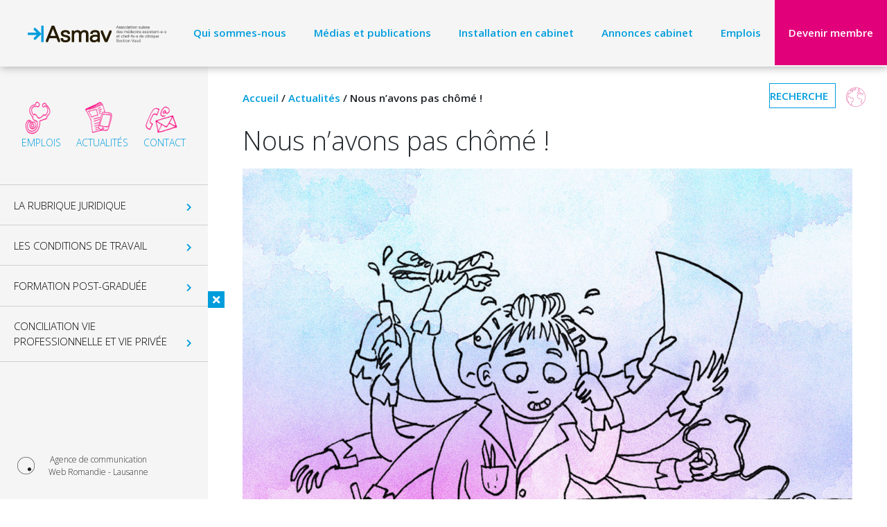

--- FILE ---
content_type: text/html; charset=UTF-8
request_url: https://asmav.ch/nous-navons-pas-chome/
body_size: 12010
content:
<!DOCTYPE html>
<html lang="fr-FR">
<head>
    <meta charset="UTF-8">
    <meta name="viewport" content="width=device-width, initial-scale=1">
    <meta http-equiv="X-UA-Compatible" content="IE=edge">
    <link rel="profile" href="http://gmpg.org/xfn/11">
    <link rel="pingback" href="https://asmav.ch/xmlrpc.php">

<title>Nous n&#8217;avons pas chômé ! &#8211; Association suisse des médecins assistants et chefs de clinique</title>
<meta name='robots' content='max-image-preview:large' />
<link rel='dns-prefetch' href='//www.google.com' />
<link rel="alternate" type="application/rss+xml" title="Association suisse des médecins assistants et chefs de clinique &raquo; Flux" href="https://asmav.ch/feed/" />
<link rel="alternate" type="application/rss+xml" title="Association suisse des médecins assistants et chefs de clinique &raquo; Flux des commentaires" href="https://asmav.ch/comments/feed/" />
<link rel="alternate" type="application/rss+xml" title="Association suisse des médecins assistants et chefs de clinique &raquo; Nous n&#8217;avons pas chômé ! Flux des commentaires" href="https://asmav.ch/nous-navons-pas-chome/feed/" />
<link rel="alternate" title="oEmbed (JSON)" type="application/json+oembed" href="https://asmav.ch/wp-json/oembed/1.0/embed?url=https%3A%2F%2Fasmav.ch%2Fnous-navons-pas-chome%2F" />
<link rel="alternate" title="oEmbed (XML)" type="text/xml+oembed" href="https://asmav.ch/wp-json/oembed/1.0/embed?url=https%3A%2F%2Fasmav.ch%2Fnous-navons-pas-chome%2F&#038;format=xml" />
<style id='wp-img-auto-sizes-contain-inline-css' type='text/css'>
img:is([sizes=auto i],[sizes^="auto," i]){contain-intrinsic-size:3000px 1500px}
/*# sourceURL=wp-img-auto-sizes-contain-inline-css */
</style>
<style id='wp-emoji-styles-inline-css' type='text/css'>

	img.wp-smiley, img.emoji {
		display: inline !important;
		border: none !important;
		box-shadow: none !important;
		height: 1em !important;
		width: 1em !important;
		margin: 0 0.07em !important;
		vertical-align: -0.1em !important;
		background: none !important;
		padding: 0 !important;
	}
/*# sourceURL=wp-emoji-styles-inline-css */
</style>
<style id='wp-block-library-inline-css' type='text/css'>
:root{--wp-block-synced-color:#7a00df;--wp-block-synced-color--rgb:122,0,223;--wp-bound-block-color:var(--wp-block-synced-color);--wp-editor-canvas-background:#ddd;--wp-admin-theme-color:#007cba;--wp-admin-theme-color--rgb:0,124,186;--wp-admin-theme-color-darker-10:#006ba1;--wp-admin-theme-color-darker-10--rgb:0,107,160.5;--wp-admin-theme-color-darker-20:#005a87;--wp-admin-theme-color-darker-20--rgb:0,90,135;--wp-admin-border-width-focus:2px}@media (min-resolution:192dpi){:root{--wp-admin-border-width-focus:1.5px}}.wp-element-button{cursor:pointer}:root .has-very-light-gray-background-color{background-color:#eee}:root .has-very-dark-gray-background-color{background-color:#313131}:root .has-very-light-gray-color{color:#eee}:root .has-very-dark-gray-color{color:#313131}:root .has-vivid-green-cyan-to-vivid-cyan-blue-gradient-background{background:linear-gradient(135deg,#00d084,#0693e3)}:root .has-purple-crush-gradient-background{background:linear-gradient(135deg,#34e2e4,#4721fb 50%,#ab1dfe)}:root .has-hazy-dawn-gradient-background{background:linear-gradient(135deg,#faaca8,#dad0ec)}:root .has-subdued-olive-gradient-background{background:linear-gradient(135deg,#fafae1,#67a671)}:root .has-atomic-cream-gradient-background{background:linear-gradient(135deg,#fdd79a,#004a59)}:root .has-nightshade-gradient-background{background:linear-gradient(135deg,#330968,#31cdcf)}:root .has-midnight-gradient-background{background:linear-gradient(135deg,#020381,#2874fc)}:root{--wp--preset--font-size--normal:16px;--wp--preset--font-size--huge:42px}.has-regular-font-size{font-size:1em}.has-larger-font-size{font-size:2.625em}.has-normal-font-size{font-size:var(--wp--preset--font-size--normal)}.has-huge-font-size{font-size:var(--wp--preset--font-size--huge)}.has-text-align-center{text-align:center}.has-text-align-left{text-align:left}.has-text-align-right{text-align:right}.has-fit-text{white-space:nowrap!important}#end-resizable-editor-section{display:none}.aligncenter{clear:both}.items-justified-left{justify-content:flex-start}.items-justified-center{justify-content:center}.items-justified-right{justify-content:flex-end}.items-justified-space-between{justify-content:space-between}.screen-reader-text{border:0;clip-path:inset(50%);height:1px;margin:-1px;overflow:hidden;padding:0;position:absolute;width:1px;word-wrap:normal!important}.screen-reader-text:focus{background-color:#ddd;clip-path:none;color:#444;display:block;font-size:1em;height:auto;left:5px;line-height:normal;padding:15px 23px 14px;text-decoration:none;top:5px;width:auto;z-index:100000}html :where(.has-border-color){border-style:solid}html :where([style*=border-top-color]){border-top-style:solid}html :where([style*=border-right-color]){border-right-style:solid}html :where([style*=border-bottom-color]){border-bottom-style:solid}html :where([style*=border-left-color]){border-left-style:solid}html :where([style*=border-width]){border-style:solid}html :where([style*=border-top-width]){border-top-style:solid}html :where([style*=border-right-width]){border-right-style:solid}html :where([style*=border-bottom-width]){border-bottom-style:solid}html :where([style*=border-left-width]){border-left-style:solid}html :where(img[class*=wp-image-]){height:auto;max-width:100%}:where(figure){margin:0 0 1em}html :where(.is-position-sticky){--wp-admin--admin-bar--position-offset:var(--wp-admin--admin-bar--height,0px)}@media screen and (max-width:600px){html :where(.is-position-sticky){--wp-admin--admin-bar--position-offset:0px}}

/*# sourceURL=wp-block-library-inline-css */
</style><style id='global-styles-inline-css' type='text/css'>
:root{--wp--preset--aspect-ratio--square: 1;--wp--preset--aspect-ratio--4-3: 4/3;--wp--preset--aspect-ratio--3-4: 3/4;--wp--preset--aspect-ratio--3-2: 3/2;--wp--preset--aspect-ratio--2-3: 2/3;--wp--preset--aspect-ratio--16-9: 16/9;--wp--preset--aspect-ratio--9-16: 9/16;--wp--preset--color--black: #000000;--wp--preset--color--cyan-bluish-gray: #abb8c3;--wp--preset--color--white: #ffffff;--wp--preset--color--pale-pink: #f78da7;--wp--preset--color--vivid-red: #cf2e2e;--wp--preset--color--luminous-vivid-orange: #ff6900;--wp--preset--color--luminous-vivid-amber: #fcb900;--wp--preset--color--light-green-cyan: #7bdcb5;--wp--preset--color--vivid-green-cyan: #00d084;--wp--preset--color--pale-cyan-blue: #8ed1fc;--wp--preset--color--vivid-cyan-blue: #0693e3;--wp--preset--color--vivid-purple: #9b51e0;--wp--preset--gradient--vivid-cyan-blue-to-vivid-purple: linear-gradient(135deg,rgb(6,147,227) 0%,rgb(155,81,224) 100%);--wp--preset--gradient--light-green-cyan-to-vivid-green-cyan: linear-gradient(135deg,rgb(122,220,180) 0%,rgb(0,208,130) 100%);--wp--preset--gradient--luminous-vivid-amber-to-luminous-vivid-orange: linear-gradient(135deg,rgb(252,185,0) 0%,rgb(255,105,0) 100%);--wp--preset--gradient--luminous-vivid-orange-to-vivid-red: linear-gradient(135deg,rgb(255,105,0) 0%,rgb(207,46,46) 100%);--wp--preset--gradient--very-light-gray-to-cyan-bluish-gray: linear-gradient(135deg,rgb(238,238,238) 0%,rgb(169,184,195) 100%);--wp--preset--gradient--cool-to-warm-spectrum: linear-gradient(135deg,rgb(74,234,220) 0%,rgb(151,120,209) 20%,rgb(207,42,186) 40%,rgb(238,44,130) 60%,rgb(251,105,98) 80%,rgb(254,248,76) 100%);--wp--preset--gradient--blush-light-purple: linear-gradient(135deg,rgb(255,206,236) 0%,rgb(152,150,240) 100%);--wp--preset--gradient--blush-bordeaux: linear-gradient(135deg,rgb(254,205,165) 0%,rgb(254,45,45) 50%,rgb(107,0,62) 100%);--wp--preset--gradient--luminous-dusk: linear-gradient(135deg,rgb(255,203,112) 0%,rgb(199,81,192) 50%,rgb(65,88,208) 100%);--wp--preset--gradient--pale-ocean: linear-gradient(135deg,rgb(255,245,203) 0%,rgb(182,227,212) 50%,rgb(51,167,181) 100%);--wp--preset--gradient--electric-grass: linear-gradient(135deg,rgb(202,248,128) 0%,rgb(113,206,126) 100%);--wp--preset--gradient--midnight: linear-gradient(135deg,rgb(2,3,129) 0%,rgb(40,116,252) 100%);--wp--preset--font-size--small: 13px;--wp--preset--font-size--medium: 20px;--wp--preset--font-size--large: 36px;--wp--preset--font-size--x-large: 42px;--wp--preset--spacing--20: 0.44rem;--wp--preset--spacing--30: 0.67rem;--wp--preset--spacing--40: 1rem;--wp--preset--spacing--50: 1.5rem;--wp--preset--spacing--60: 2.25rem;--wp--preset--spacing--70: 3.38rem;--wp--preset--spacing--80: 5.06rem;--wp--preset--shadow--natural: 6px 6px 9px rgba(0, 0, 0, 0.2);--wp--preset--shadow--deep: 12px 12px 50px rgba(0, 0, 0, 0.4);--wp--preset--shadow--sharp: 6px 6px 0px rgba(0, 0, 0, 0.2);--wp--preset--shadow--outlined: 6px 6px 0px -3px rgb(255, 255, 255), 6px 6px rgb(0, 0, 0);--wp--preset--shadow--crisp: 6px 6px 0px rgb(0, 0, 0);}:where(.is-layout-flex){gap: 0.5em;}:where(.is-layout-grid){gap: 0.5em;}body .is-layout-flex{display: flex;}.is-layout-flex{flex-wrap: wrap;align-items: center;}.is-layout-flex > :is(*, div){margin: 0;}body .is-layout-grid{display: grid;}.is-layout-grid > :is(*, div){margin: 0;}:where(.wp-block-columns.is-layout-flex){gap: 2em;}:where(.wp-block-columns.is-layout-grid){gap: 2em;}:where(.wp-block-post-template.is-layout-flex){gap: 1.25em;}:where(.wp-block-post-template.is-layout-grid){gap: 1.25em;}.has-black-color{color: var(--wp--preset--color--black) !important;}.has-cyan-bluish-gray-color{color: var(--wp--preset--color--cyan-bluish-gray) !important;}.has-white-color{color: var(--wp--preset--color--white) !important;}.has-pale-pink-color{color: var(--wp--preset--color--pale-pink) !important;}.has-vivid-red-color{color: var(--wp--preset--color--vivid-red) !important;}.has-luminous-vivid-orange-color{color: var(--wp--preset--color--luminous-vivid-orange) !important;}.has-luminous-vivid-amber-color{color: var(--wp--preset--color--luminous-vivid-amber) !important;}.has-light-green-cyan-color{color: var(--wp--preset--color--light-green-cyan) !important;}.has-vivid-green-cyan-color{color: var(--wp--preset--color--vivid-green-cyan) !important;}.has-pale-cyan-blue-color{color: var(--wp--preset--color--pale-cyan-blue) !important;}.has-vivid-cyan-blue-color{color: var(--wp--preset--color--vivid-cyan-blue) !important;}.has-vivid-purple-color{color: var(--wp--preset--color--vivid-purple) !important;}.has-black-background-color{background-color: var(--wp--preset--color--black) !important;}.has-cyan-bluish-gray-background-color{background-color: var(--wp--preset--color--cyan-bluish-gray) !important;}.has-white-background-color{background-color: var(--wp--preset--color--white) !important;}.has-pale-pink-background-color{background-color: var(--wp--preset--color--pale-pink) !important;}.has-vivid-red-background-color{background-color: var(--wp--preset--color--vivid-red) !important;}.has-luminous-vivid-orange-background-color{background-color: var(--wp--preset--color--luminous-vivid-orange) !important;}.has-luminous-vivid-amber-background-color{background-color: var(--wp--preset--color--luminous-vivid-amber) !important;}.has-light-green-cyan-background-color{background-color: var(--wp--preset--color--light-green-cyan) !important;}.has-vivid-green-cyan-background-color{background-color: var(--wp--preset--color--vivid-green-cyan) !important;}.has-pale-cyan-blue-background-color{background-color: var(--wp--preset--color--pale-cyan-blue) !important;}.has-vivid-cyan-blue-background-color{background-color: var(--wp--preset--color--vivid-cyan-blue) !important;}.has-vivid-purple-background-color{background-color: var(--wp--preset--color--vivid-purple) !important;}.has-black-border-color{border-color: var(--wp--preset--color--black) !important;}.has-cyan-bluish-gray-border-color{border-color: var(--wp--preset--color--cyan-bluish-gray) !important;}.has-white-border-color{border-color: var(--wp--preset--color--white) !important;}.has-pale-pink-border-color{border-color: var(--wp--preset--color--pale-pink) !important;}.has-vivid-red-border-color{border-color: var(--wp--preset--color--vivid-red) !important;}.has-luminous-vivid-orange-border-color{border-color: var(--wp--preset--color--luminous-vivid-orange) !important;}.has-luminous-vivid-amber-border-color{border-color: var(--wp--preset--color--luminous-vivid-amber) !important;}.has-light-green-cyan-border-color{border-color: var(--wp--preset--color--light-green-cyan) !important;}.has-vivid-green-cyan-border-color{border-color: var(--wp--preset--color--vivid-green-cyan) !important;}.has-pale-cyan-blue-border-color{border-color: var(--wp--preset--color--pale-cyan-blue) !important;}.has-vivid-cyan-blue-border-color{border-color: var(--wp--preset--color--vivid-cyan-blue) !important;}.has-vivid-purple-border-color{border-color: var(--wp--preset--color--vivid-purple) !important;}.has-vivid-cyan-blue-to-vivid-purple-gradient-background{background: var(--wp--preset--gradient--vivid-cyan-blue-to-vivid-purple) !important;}.has-light-green-cyan-to-vivid-green-cyan-gradient-background{background: var(--wp--preset--gradient--light-green-cyan-to-vivid-green-cyan) !important;}.has-luminous-vivid-amber-to-luminous-vivid-orange-gradient-background{background: var(--wp--preset--gradient--luminous-vivid-amber-to-luminous-vivid-orange) !important;}.has-luminous-vivid-orange-to-vivid-red-gradient-background{background: var(--wp--preset--gradient--luminous-vivid-orange-to-vivid-red) !important;}.has-very-light-gray-to-cyan-bluish-gray-gradient-background{background: var(--wp--preset--gradient--very-light-gray-to-cyan-bluish-gray) !important;}.has-cool-to-warm-spectrum-gradient-background{background: var(--wp--preset--gradient--cool-to-warm-spectrum) !important;}.has-blush-light-purple-gradient-background{background: var(--wp--preset--gradient--blush-light-purple) !important;}.has-blush-bordeaux-gradient-background{background: var(--wp--preset--gradient--blush-bordeaux) !important;}.has-luminous-dusk-gradient-background{background: var(--wp--preset--gradient--luminous-dusk) !important;}.has-pale-ocean-gradient-background{background: var(--wp--preset--gradient--pale-ocean) !important;}.has-electric-grass-gradient-background{background: var(--wp--preset--gradient--electric-grass) !important;}.has-midnight-gradient-background{background: var(--wp--preset--gradient--midnight) !important;}.has-small-font-size{font-size: var(--wp--preset--font-size--small) !important;}.has-medium-font-size{font-size: var(--wp--preset--font-size--medium) !important;}.has-large-font-size{font-size: var(--wp--preset--font-size--large) !important;}.has-x-large-font-size{font-size: var(--wp--preset--font-size--x-large) !important;}
/*# sourceURL=global-styles-inline-css */
</style>

<style id='classic-theme-styles-inline-css' type='text/css'>
/*! This file is auto-generated */
.wp-block-button__link{color:#fff;background-color:#32373c;border-radius:9999px;box-shadow:none;text-decoration:none;padding:calc(.667em + 2px) calc(1.333em + 2px);font-size:1.125em}.wp-block-file__button{background:#32373c;color:#fff;text-decoration:none}
/*# sourceURL=/wp-includes/css/classic-themes.min.css */
</style>
<link rel='stylesheet' id='contact-form-7-css' href='https://asmav.ch/wp-content/plugins/contact-form-7/includes/css/styles.css?ver=5.4.2' type='text/css' media='all' />
<link rel='stylesheet' id='menu-image-css' href='https://asmav.ch/wp-content/plugins/menu-image/includes/css/menu-image.css?ver=3.0.4' type='text/css' media='all' />
<link rel='stylesheet' id='dashicons-css' href='https://asmav.ch/wp-includes/css/dashicons.min.css?ver=6.9' type='text/css' media='all' />
<link rel='stylesheet' id='your-stylesheet-name-css' href='https://asmav.ch/wp-content/plugins/wr_form/css/style.css?ver=1.0.0' type='text/css' media='all' />
<link rel='stylesheet' id='slick-css' href='https://asmav.ch/wp-content/themes/wp-bootstrap-starter-child/assets/css/slick.css?ver=6.9' type='text/css' media='all' />
<link rel='stylesheet' id='parent-style-css' href='https://asmav.ch/wp-content/themes/wp-bootstrap-starter/style.css?ver=6.9' type='text/css' media='all' />
<link rel='stylesheet' id='wp-bootstrap-starter-bootstrap-css-css' href='https://asmav.ch/wp-content/themes/wp-bootstrap-starter/inc/assets/css/bootstrap.min.css?ver=6.9' type='text/css' media='all' />
<link rel='stylesheet' id='wp-bootstrap-starter-fontawesome-cdn-css' href='https://asmav.ch/wp-content/themes/wp-bootstrap-starter/inc/assets/css/fontawesome.min.css?ver=6.9' type='text/css' media='all' />
<link rel='stylesheet' id='wp-bootstrap-starter-style-css' href='https://asmav.ch/wp-content/themes/wp-bootstrap-starter-child/style.css?ver=6.9' type='text/css' media='all' />
<link rel='stylesheet' id='newsletter-css' href='https://asmav.ch/wp-content/plugins/newsletter/style.css?ver=7.2.8' type='text/css' media='all' />
<script type="text/javascript" src="https://asmav.ch/wp-includes/js/jquery/jquery.min.js?ver=3.7.1" id="jquery-core-js"></script>
<script type="text/javascript" src="https://asmav.ch/wp-includes/js/jquery/jquery-migrate.min.js?ver=3.4.1" id="jquery-migrate-js"></script>
<link rel="https://api.w.org/" href="https://asmav.ch/wp-json/" /><link rel="alternate" title="JSON" type="application/json" href="https://asmav.ch/wp-json/wp/v2/posts/1571" /><link rel="EditURI" type="application/rsd+xml" title="RSD" href="https://asmav.ch/xmlrpc.php?rsd" />
<meta name="generator" content="WordPress 6.9" />
<link rel="canonical" href="https://asmav.ch/nous-navons-pas-chome/" />
<link rel='shortlink' href='https://asmav.ch/?p=1571' />
<!-- Analytics by WP-Statistics v13.1.7 - https://wp-statistics.com/ -->
<link rel="pingback" href="https://asmav.ch/xmlrpc.php">    <style type="text/css">
        #page-sub-header { background: #fff; }
    </style>
    <style type="text/css">.recentcomments a{display:inline !important;padding:0 !important;margin:0 !important;}</style><link rel="icon" href="https://asmav.ch/wp-content/uploads/2021/04/cropped-favicon_asmav-32x32.png" sizes="32x32" />
<link rel="icon" href="https://asmav.ch/wp-content/uploads/2021/04/cropped-favicon_asmav-192x192.png" sizes="192x192" />
<link rel="apple-touch-icon" href="https://asmav.ch/wp-content/uploads/2021/04/cropped-favicon_asmav-180x180.png" />
<meta name="msapplication-TileImage" content="https://asmav.ch/wp-content/uploads/2021/04/cropped-favicon_asmav-270x270.png" />
</head>

<!--
ADD WIDGET: ADD MENU:  -->	

<body class="wp-singular post-template-default single single-post postid-1571 single-format-standard wp-theme-wp-bootstrap-starter wp-child-theme-wp-bootstrap-starter-child group-blog">
<div id="page" class="site">
    	<header class="site-header navbar-static-top navbar-light" role="banner">
        <div class="container-fluid no-gutters px-0">
            <nav class="navbar navbar-expand-xl p-0 " >
                <div class="navbar-brand">

                        <a href="https://asmav.ch/">
                            <img width="200px" src="https://asmav.ch/wp-content/uploads/2021/08/logo.png" alt="Association suisse des médecins assistants et chefs de clinique">
                        </a>
                </div>
                <button class="navbar-toggler" type="button" data-toggle="collapse" data-target="#mobilemenu" aria-controls="" aria-expanded="false" aria-label="Toggle navigation">
                    <span class="navbar-toggler-icon"></span>
                </button>

                <div id="main-nav" class="collapse  navbar-collapse  justify-content-end"><ul id="menu-main-menu" class="navbar-nav"><li itemscope="itemscope" itemtype="https://www.schema.org/SiteNavigationElement" id="menu-item-12" class="menu-item menu-item-type-post_type menu-item-object-page menu-item-12 nav-item"><a title="Qui sommes-nous" href="https://asmav.ch/qui-sommes-nous/" class="nav-link">Qui sommes-nous</a></li>
<li itemscope="itemscope" itemtype="https://www.schema.org/SiteNavigationElement" id="menu-item-162" class="menu-item menu-item-type-post_type menu-item-object-page menu-item-162 nav-item"><a title="Médias et publications" href="https://asmav.ch/medias-et-publications/" class="nav-link">Médias et publications</a></li>
<li itemscope="itemscope" itemtype="https://www.schema.org/SiteNavigationElement" id="menu-item-220" class="menu-item menu-item-type-post_type menu-item-object-page menu-item-220 nav-item"><a title="Installation en cabinet" href="https://asmav.ch/installation-en-cabinet/" class="nav-link">Installation en cabinet</a></li>
<li itemscope="itemscope" itemtype="https://www.schema.org/SiteNavigationElement" id="menu-item-74" class="menu-item menu-item-type-post_type_archive menu-item-object-petiteannonces menu-item-74 nav-item"><a title="Annonces cabinet" href="https://asmav.ch/petiteannonces/" class="nav-link">Annonces cabinet</a></li>
<li itemscope="itemscope" itemtype="https://www.schema.org/SiteNavigationElement" id="menu-item-3080" class="menu-item menu-item-type-custom menu-item-object-custom menu-item-3080 nav-item"><a title="Emplois" href="https://asmav.ch/emplois" class="nav-link">Emplois</a></li>
<li itemscope="itemscope" itemtype="https://www.schema.org/SiteNavigationElement" id="menu-item-228" class="menu-item menu-item-type-post_type menu-item-object-page menu-item-228 nav-item"><a title="Devenir membre" href="https://asmav.ch/devenir-membre/" class="nav-link">Devenir membre</a></li>
</ul></div>
                <div id="mobilemenu" class="collapse"><ul id="menu-mobile" class="navbar-nav"><li itemscope="itemscope" itemtype="https://www.schema.org/SiteNavigationElement" id="menu-item-149" class="menu-item menu-item-type-custom menu-item-object-custom menu-item-has-children dropdown menu-item-149 nav-item"><a title="La rubrique juridique" href="#" data-toggle="dropdown" aria-haspopup="true" aria-expanded="false" class="dropdown-toggle nav-link" id="menu-item-dropdown-149">La rubrique juridique</a>
<ul class="dropdown-menu" aria-labelledby="menu-item-dropdown-149" role="menu">
	<li itemscope="itemscope" itemtype="https://www.schema.org/SiteNavigationElement" id="menu-item-233" class="menu-item menu-item-type-post_type menu-item-object-page menu-item-233 nav-item"><a title="Conseil de l’avocat" href="https://asmav.ch/conseil-de-lavocat/" class="dropdown-item">Conseil de l’avocat</a></li>
	<li itemscope="itemscope" itemtype="https://www.schema.org/SiteNavigationElement" id="menu-item-234" class="menu-item menu-item-type-post_type menu-item-object-page menu-item-234 nav-item"><a title="L’avocat de l’asmav" href="https://asmav.ch/lavocat-de-lasmav/" class="dropdown-item">L’avocat de l’asmav</a></li>
	<li itemscope="itemscope" itemtype="https://www.schema.org/SiteNavigationElement" id="menu-item-4779" class="menu-item menu-item-type-post_type menu-item-object-page menu-item-4779 nav-item"><a title="Activités du service juridique" href="https://asmav.ch/activites-du-service-juridique/" class="dropdown-item">Activités du service juridique</a></li>
</ul>
</li>
<li itemscope="itemscope" itemtype="https://www.schema.org/SiteNavigationElement" id="menu-item-152" class="menu-item menu-item-type-custom menu-item-object-custom menu-item-has-children dropdown menu-item-152 nav-item"><a title="Les conditions de travail" href="#" data-toggle="dropdown" aria-haspopup="true" aria-expanded="false" class="dropdown-toggle nav-link" id="menu-item-dropdown-152">Les conditions de travail</a>
<ul class="dropdown-menu" aria-labelledby="menu-item-dropdown-152" role="menu">
	<li itemscope="itemscope" itemtype="https://www.schema.org/SiteNavigationElement" id="menu-item-235" class="menu-item menu-item-type-post_type menu-item-object-page menu-item-235 nav-item"><a title="CCT et autres textes légaux" href="https://asmav.ch/cct-et-autres-textes-legaux/" class="dropdown-item">CCT et autres textes légaux</a></li>
	<li itemscope="itemscope" itemtype="https://www.schema.org/SiteNavigationElement" id="menu-item-236" class="menu-item menu-item-type-post_type menu-item-object-page menu-item-236 nav-item"><a title="Echelle des salaires" href="https://asmav.ch/echelle-des-salaires/" class="dropdown-item">Echelle des salaires</a></li>
	<li itemscope="itemscope" itemtype="https://www.schema.org/SiteNavigationElement" id="menu-item-237" class="menu-item menu-item-type-custom menu-item-object-custom menu-item-237 nav-item"><a title="Aide - planification des horaires" target="_blank" href="https://vsao.ch/fr/conditions-de-travail/planification-des-services/" class="dropdown-item">Aide &#8211; planification des horaires</a></li>
	<li itemscope="itemscope" itemtype="https://www.schema.org/SiteNavigationElement" id="menu-item-238" class="menu-item menu-item-type-custom menu-item-object-custom menu-item-238 nav-item"><a title="ABC légal du médecin en formation" target="_blank" href="https://asmav.ch/wp-content/uploads/2021/08/ABC_Legal_2012.pdf" class="dropdown-item">ABC légal du médecin en formation</a></li>
</ul>
</li>
<li itemscope="itemscope" itemtype="https://www.schema.org/SiteNavigationElement" id="menu-item-240" class="menu-item menu-item-type-post_type menu-item-object-page menu-item-has-children dropdown menu-item-240 nav-item"><a title="Formation post-graduée" href="#" data-toggle="dropdown" aria-haspopup="true" aria-expanded="false" class="dropdown-toggle nav-link" id="menu-item-dropdown-240">Formation post-graduée</a>
<ul class="dropdown-menu" aria-labelledby="menu-item-dropdown-240" role="menu">
	<li itemscope="itemscope" itemtype="https://www.schema.org/SiteNavigationElement" id="menu-item-242" class="menu-item menu-item-type-post_type menu-item-object-page menu-item-242 nav-item"><a title="FPG ET FMH" href="https://asmav.ch/fpg-et-fmh/" class="dropdown-item">FPG ET FMH</a></li>
	<li itemscope="itemscope" itemtype="https://www.schema.org/SiteNavigationElement" id="menu-item-241" class="menu-item menu-item-type-post_type menu-item-object-page menu-item-241 nav-item"><a title="FPG et convention" href="https://asmav.ch/fpg-et-convention/" class="dropdown-item">FPG et convention</a></li>
	<li itemscope="itemscope" itemtype="https://www.schema.org/SiteNavigationElement" id="menu-item-239" class="menu-item menu-item-type-post_type menu-item-object-page menu-item-239 nav-item"><a title="Filière de formation" href="https://asmav.ch/filieres-de-formation/" class="dropdown-item">Filière de formation</a></li>
</ul>
</li>
<li itemscope="itemscope" itemtype="https://www.schema.org/SiteNavigationElement" id="menu-item-243" class="menu-item menu-item-type-custom menu-item-object-custom menu-item-has-children dropdown menu-item-243 nav-item"><a title="Conciliation de vie" href="#" data-toggle="dropdown" aria-haspopup="true" aria-expanded="false" class="dropdown-toggle nav-link" id="menu-item-dropdown-243">Conciliation de vie</a>
<ul class="dropdown-menu" aria-labelledby="menu-item-dropdown-243" role="menu">
	<li itemscope="itemscope" itemtype="https://www.schema.org/SiteNavigationElement" id="menu-item-4777" class="menu-item menu-item-type-post_type menu-item-object-page menu-item-4777 nav-item"><a title="Informations parentalité" href="https://asmav.ch/informations-utiles/" class="dropdown-item">Informations parentalité</a></li>
	<li itemscope="itemscope" itemtype="https://www.schema.org/SiteNavigationElement" id="menu-item-246" class="menu-item menu-item-type-post_type menu-item-object-page menu-item-246 nav-item"><a title="Plate-forme transfert de cabinet" href="https://asmav.ch/plate-forme-transfert-de-cabinet/" class="dropdown-item">Plate-forme transfert de cabinet</a></li>
</ul>
</li>
<li itemscope="itemscope" itemtype="https://www.schema.org/SiteNavigationElement" id="menu-item-144" class="menu-item menu-item-type-post_type_archive menu-item-object-emplois menu-item-144 nav-item"><a title="Emplois" href="https://asmav.ch/emplois/" class="nav-link">Emplois</a></li>
<li itemscope="itemscope" itemtype="https://www.schema.org/SiteNavigationElement" id="menu-item-145" class="menu-item menu-item-type-post_type_archive menu-item-object-petiteannonces menu-item-145 nav-item"><a title="Annonces en cabinet" href="https://asmav.ch/petiteannonces/" class="nav-link">Annonces en cabinet</a></li>
<li itemscope="itemscope" itemtype="https://www.schema.org/SiteNavigationElement" id="menu-item-142" class="menu-item menu-item-type-post_type menu-item-object-page menu-item-142 nav-item"><a title="Qui sommes-nous" href="https://asmav.ch/qui-sommes-nous/" class="nav-link">Qui sommes-nous</a></li>
<li itemscope="itemscope" itemtype="https://www.schema.org/SiteNavigationElement" id="menu-item-147" class="menu-item menu-item-type-post_type menu-item-object-page current_page_parent menu-item-147 nav-item"><a title="Actualités" href="https://asmav.ch/actualites/" class="nav-link">Actualités</a></li>
<li itemscope="itemscope" itemtype="https://www.schema.org/SiteNavigationElement" id="menu-item-143" class="menu-item menu-item-type-post_type menu-item-object-page menu-item-143 nav-item"><a title="Contact" href="https://asmav.ch/contact/" class="nav-link">Contact</a></li>
<li itemscope="itemscope" itemtype="https://www.schema.org/SiteNavigationElement" id="menu-item-231" class="menu-item menu-item-type-post_type menu-item-object-page menu-item-231 nav-item"><a title="Devenir membre" href="https://asmav.ch/devenir-membre/" class="nav-link">Devenir membre</a></li>
</ul></div>
            </nav>
                      
        </div>
	</header><!-- #masthead -->

    <!--------------
    Left menu ----------->
 
   <div class="wrapper d-flex">

        <div class="sidebar  cbp-spmenu cbp-spmenu-vertical cbp-spmenu-left" id="cbp-spmenu-s1">

        <button id="showLeftPush"><i class="fas fa-times"></i></button>
            <div class="menu-icon-menu-container"><ul id="menu-icon-menu" class="menu"><li id="menu-item-68" class="menu-item menu-item-type-post_type_archive menu-item-object-emplois menu-item-68"><a href="https://asmav.ch/emplois/" class="menu-image-title-after menu-image-not-hovered"><img width="37" height="48" src="https://asmav.ch/wp-content/uploads/2022/03/Picto_emploi-37x48.png" class="menu-image menu-image-title-after" alt="Picto emploi - asmav" decoding="async" /><span class="menu-image-title-after menu-image-title">Emplois</span></a></li>
<li id="menu-item-41" class="menu-item menu-item-type-post_type menu-item-object-page current_page_parent menu-item-41"><a href="https://asmav.ch/actualites/" class="menu-image-title-after menu-image-not-hovered"><img width="41" height="48" src="https://asmav.ch/wp-content/uploads/2022/03/Picto_actualiteìs-41x48.png" class="menu-image menu-image-title-after" alt="Picto actualiteìs - asamv" decoding="async" /><span class="menu-image-title-after menu-image-title">Actualités</span></a></li>
<li id="menu-item-13" class="menu-item menu-item-type-post_type menu-item-object-page menu-item-13"><a href="https://asmav.ch/contact/" class="menu-image-title-after menu-image-not-hovered"><img width="48" height="41" src="https://asmav.ch/wp-content/uploads/2022/03/Picto_contact-48x41.png" class="menu-image menu-image-title-after" alt="" decoding="async" /><span class="menu-image-title-after menu-image-title">Contact</span></a></li>
</ul></div>            <div id="main-nav2" class="navbar-collapse justify-content-end"><ul id="mydropdownjQuery" class="navbar-nav"><li itemscope="itemscope" itemtype="https://www.schema.org/SiteNavigationElement" id="menu-item-14" class="menu-item menu-item-type-custom menu-item-object-custom menu-item-has-children dropdown menu-item-14 nav-item"><a title="La rubrique juridique" href="#" data-toggle="dropdown" aria-haspopup="true" aria-expanded="false" class="dropdown-toggle nav-link" id="menu-item-dropdown-14">La rubrique juridique</a>
<ul class="dropdown-menu" aria-labelledby="menu-item-dropdown-14" role="menu">
	<li itemscope="itemscope" itemtype="https://www.schema.org/SiteNavigationElement" id="menu-item-32" class="menu-item menu-item-type-post_type menu-item-object-page menu-item-32 nav-item"><a title="L’avocat de l’asmav" href="https://asmav.ch/lavocat-de-lasmav/" class="dropdown-item">L’avocat de l’asmav</a></li>
	<li itemscope="itemscope" itemtype="https://www.schema.org/SiteNavigationElement" id="menu-item-36" class="menu-item menu-item-type-post_type menu-item-object-page menu-item-36 nav-item"><a title="Conseil de l’avocat" href="https://asmav.ch/conseil-de-lavocat/" class="dropdown-item">Conseil de l’avocat</a></li>
	<li itemscope="itemscope" itemtype="https://www.schema.org/SiteNavigationElement" id="menu-item-196" class="menu-item menu-item-type-post_type menu-item-object-page menu-item-196 nav-item"><a title="Activités du service juridique" href="https://asmav.ch/activites-du-service-juridique/" class="dropdown-item">Activités du service juridique</a></li>
</ul>
</li>
<li itemscope="itemscope" itemtype="https://www.schema.org/SiteNavigationElement" id="menu-item-37" class="menu-item menu-item-type-custom menu-item-object-custom menu-item-has-children dropdown menu-item-37 nav-item"><a title="Les conditions de travail" href="#" data-toggle="dropdown" aria-haspopup="true" aria-expanded="false" class="dropdown-toggle nav-link" id="menu-item-dropdown-37">Les conditions de travail</a>
<ul class="dropdown-menu" aria-labelledby="menu-item-dropdown-37" role="menu">
	<li itemscope="itemscope" itemtype="https://www.schema.org/SiteNavigationElement" id="menu-item-197" class="menu-item menu-item-type-post_type menu-item-object-page menu-item-197 nav-item"><a title="CCT et autres textes légaux" href="https://asmav.ch/cct-et-autres-textes-legaux/" class="dropdown-item">CCT et autres textes légaux</a></li>
	<li itemscope="itemscope" itemtype="https://www.schema.org/SiteNavigationElement" id="menu-item-198" class="menu-item menu-item-type-post_type menu-item-object-page menu-item-198 nav-item"><a title="Echelle des salaires" href="https://asmav.ch/echelle-des-salaires/" class="dropdown-item">Echelle des salaires</a></li>
	<li itemscope="itemscope" itemtype="https://www.schema.org/SiteNavigationElement" id="menu-item-199" class="menu-item menu-item-type-custom menu-item-object-custom menu-item-199 nav-item"><a title="AIDE - PLANIFICATION DES HORAIRES" target="_blank" href="https://vsao.ch/fr/conditions-de-travail/planification-des-services/" class="dropdown-item">AIDE &#8211; PLANIFICATION DES HORAIRES</a></li>
	<li itemscope="itemscope" itemtype="https://www.schema.org/SiteNavigationElement" id="menu-item-1321" class="menu-item menu-item-type-post_type menu-item-object-page menu-item-1321 nav-item"><a title="ABC LÉGAL DU MÉDECIN EN FORMATION" href="https://asmav.ch/abc-legal-du-medecin-en-formation/" class="dropdown-item">ABC LÉGAL DU MÉDECIN EN FORMATION</a></li>
</ul>
</li>
<li itemscope="itemscope" itemtype="https://www.schema.org/SiteNavigationElement" id="menu-item-202" class="menu-item menu-item-type-post_type menu-item-object-page menu-item-has-children dropdown menu-item-202 nav-item"><a title="Formation post-graduée" href="#" data-toggle="dropdown" aria-haspopup="true" aria-expanded="false" class="dropdown-toggle nav-link" id="menu-item-dropdown-202">Formation post-graduée</a>
<ul class="dropdown-menu" aria-labelledby="menu-item-dropdown-202" role="menu">
	<li itemscope="itemscope" itemtype="https://www.schema.org/SiteNavigationElement" id="menu-item-211" class="menu-item menu-item-type-post_type menu-item-object-page menu-item-211 nav-item"><a title="FPG et convention" href="https://asmav.ch/fpg-et-convention/" class="dropdown-item">FPG et convention</a></li>
	<li itemscope="itemscope" itemtype="https://www.schema.org/SiteNavigationElement" id="menu-item-210" class="menu-item menu-item-type-post_type menu-item-object-page menu-item-210 nav-item"><a title="FPG ET FMH" href="https://asmav.ch/fpg-et-fmh/" class="dropdown-item">FPG ET FMH</a></li>
	<li itemscope="itemscope" itemtype="https://www.schema.org/SiteNavigationElement" id="menu-item-209" class="menu-item menu-item-type-post_type menu-item-object-page menu-item-209 nav-item"><a title="FILIÈRES DE FORMATION" href="https://asmav.ch/filieres-de-formation/" class="dropdown-item">FILIÈRES DE FORMATION</a></li>
</ul>
</li>
<li itemscope="itemscope" itemtype="https://www.schema.org/SiteNavigationElement" id="menu-item-1137" class="menu-item menu-item-type-custom menu-item-object-custom menu-item-has-children dropdown menu-item-1137 nav-item"><a title="Conciliation vie  professionnelle et vie privée" href="#" data-toggle="dropdown" aria-haspopup="true" aria-expanded="false" class="dropdown-toggle nav-link" id="menu-item-dropdown-1137">Conciliation vie <br/> professionnelle et vie privée</a>
<ul class="dropdown-menu" aria-labelledby="menu-item-dropdown-1137" role="menu">
	<li itemscope="itemscope" itemtype="https://www.schema.org/SiteNavigationElement" id="menu-item-1324" class="menu-item menu-item-type-post_type menu-item-object-page menu-item-1324 nav-item"><a title="Informations parentalité" href="https://asmav.ch/informations-utiles/" class="dropdown-item">Informations parentalité</a></li>
	<li itemscope="itemscope" itemtype="https://www.schema.org/SiteNavigationElement" id="menu-item-1331" class="menu-item menu-item-type-taxonomy menu-item-object-type menu-item-1331 nav-item"><a title="Liste des offres" href="https://asmav.ch/type/jobsharing/" class="dropdown-item">Liste des offres</a></li>
</ul>
</li>
</ul></div>
            <div class="contactsidebar"><div class="widget_text contactsidebar"><div class="textwidget custom-html-widget"><div class="row">
	
<div class="col-md-2">
	
<i class="fas fa-map-pin"></i>
</div>
	<div class="col-md-10">

	Adresse<br/>
Case postale 9, <br/>
CH-1011 Lausanne<br/><br/>
	</div>
	<div class="col-md-2"><i class="fas fa-envelope"></i></div>
	<div class="col-md-10"><a href="mailto:asmav@asmav.ch">asmav@asmav.ch</a>
	</div>
</div></div></div></div>
                <div class="copyright">

                    <a href="https://web-romandie.ch">
                        <div class="row">
                         <img  src="https://asmav.ch/wp-content/themes/wp-bootstrap-starter-child/assets/img/wr.png"> 
                                Agence de communication <br/> Web Romandie - Lausanne
                        </div>
                    </a>

                </div>

        </div>

    </div>

	<div id="content" class="RightContent">
		<div class="container-fluid rightcontentwithoutfooter">
			<div class="row">
                                <form role="search" method="get" class="search-form" action="https://asmav.ch/">
    <label>
        <input type="search" class="search-field form-control" placeholder="RECHERCHE" value="" name="s" title="RECHERCHE">
    </label>
    <input type="image"  name="submit" class="search-submit btn btn-default" src="https://asmav.ch/wp-content/themes/wp-bootstrap-starter-child/assets/img/globe.png">
</form>




	<section id="primary" class="content-area col-sm-12 col-lg-12">
		<main id="main" class="site-main" role="main">
		<div class="breadcrumbs">
			<!-- Breadcrumb NavXT 6.6.0 -->
<span property="itemListElement" typeof="ListItem"><a property="item" typeof="WebPage" title="Go to Association suisse des médecins assistants et chefs de clinique." href="https://asmav.ch" class="home" ><span property="name">Accueil</span></a><meta property="position" content="1"></span> / <span property="itemListElement" typeof="ListItem"><a property="item" typeof="WebPage" title="Go to Actualités." href="https://asmav.ch/actualites/" class="post-root post post-post" ><span property="name">Actualités</span></a><meta property="position" content="2"></span> / <span property="itemListElement" typeof="ListItem"><span property="name" class="post post-post current-item">Nous n&#8217;avons pas chômé !</span><meta property="url" content="https://asmav.ch/nous-navons-pas-chome/"><meta property="position" content="3"></span>		</div>
		<h1>
			Nous n&#8217;avons pas chômé !
		</h1>
		<article id="post-1571" class="post-1571 post type-post status-publish format-standard has-post-thumbnail hentry category-actualite">


	<div class="row">
		<div class="col-md-12">
			<img width="1200" height="968" src="https://asmav.ch/wp-content/uploads/2021/10/asmav-bg-home.jpg" class="attachment-post-thumbnail size-post-thumbnail wp-post-image" alt="" decoding="async" fetchpriority="high" srcset="https://asmav.ch/wp-content/uploads/2021/10/asmav-bg-home.jpg 1200w, https://asmav.ch/wp-content/uploads/2021/10/asmav-bg-home-300x242.jpg 300w, https://asmav.ch/wp-content/uploads/2021/10/asmav-bg-home-1024x826.jpg 1024w, https://asmav.ch/wp-content/uploads/2021/10/asmav-bg-home-768x620.jpg 768w, https://asmav.ch/wp-content/uploads/2021/10/asmav-bg-home-24x19.jpg 24w, https://asmav.ch/wp-content/uploads/2021/10/asmav-bg-home-36x29.jpg 36w, https://asmav.ch/wp-content/uploads/2021/10/asmav-bg-home-48x39.jpg 48w" sizes="(max-width: 1200px) 100vw, 1200px" />			<p>Malgré les vagues pandémiques qui ont mis nos activités cliniques à rude épreuve, notre comité n’a pas chômé ces derniers mois. 2021 verra l’aboutissement de plusieurs projets que nous avions à cœur de réaliser.</p>
<p>Tout d’abord, notre sondage sur le thème « harcèlement, discrimination et maternité » a donné lieu à des articles dans la Revue Médicale Suisse, qui fait office de référence en Suisse Romande, ainsi qu’au « Journal asmac ». Cela nous a aidé à partager nos messages avec nos collègues et les directions hospitalières. Bien que la vitesse du changement reste malheureusement toujours très faible, notamment concernant les questions liées à la maternité, nous espérons qu’avec l’éveil des consciences et une plus grande visibilité donnée aux problématiques, les choses puissent évoluer.</p>
<p>Toujours sur le thème de la discrimination, l’ASMAV s’est associée à CLASH (Comité de Lutte contre le Sexiste Hospitalier, collectif fondé par des étudiantes en médecine de l’UNIL) et à la Fédération des Hôpitaux Vaudois (FHV), afin de mettre en place dans les établissements de cette fédération une campagne de sensibilisation : clips vidéo, campagne d’affichage, formation en ligne obligatoire pour tout nouveau collaborateur et performances de théâtre de rue itinérantes. Une formation plus approfondie a également été mise en place par les directions pour les personnes occupant des postes à responsabilité. Ce projet a été entièrement financé par la FHV et les établissements du réseau vaudois.  Cette campagne se déploiera en mars 2022.</p>
<p>Concernant les étudiant.e.s en médecine, que nous avons l’habitude de rencontrer chaque année, nous avons dû nous adapter aux conditions sanitaires. C’est la raison pour laquelle des vidéos ont été enregistrées par des membres du comité, traitant de divers thèmes allant de la formation post-graduée à la formation en pédopsychiatrie, en passant par les aspects juridiques, de conciliation vie privée/vie professionnelle et à l’importance de l’engagement associatif. Ces vidéos servent de préambule aux questions que peuvent se poser les étudiant.e.s avant de pouvoir les rencontrer lors d’une séance de question réponses avec des représentant.e.s du comité – en présentiel selon les conditions sanitaires ou dans le cas contraire en vidéoconférence. Notre prochaine rencontre, sans contretemps, devrait se dérouler le 11 février prochain. Vous pouvez les visionner sur notre site <a href="http://www.asmav.ch">www.asmav.ch</a>.</p>
<p>En parlant de vidéos et de site internet, ce dernier vient de faire peau neuve. L’interface est plus moderne et se veut ludique, grâce aux illustrations réalisées par Maud Oihenart (cf. la rubrique « Les brèves de l’ASMAV »).</p>
<p>Enfin, 2021 verra un changement de présidence, puisqu’Agathe Greiser Evain a laissé le poste vacant à l’issue de la dernière assemblée générale ordinaire du 18 novembre 2021. Une co-présidence s’est annoncée et mise en place depuis avec à sa tête la Dre Audraine Le Boudec et le Dr Robin Diot. Agathe en a profité pour remercier le comité élargi pour son implication sans faille, son énergie et sa motivation, qui ont permis de mettre sur pieds les projets ci-dessus. En retour, le comité a salué les 2 années intenses, riches et constructives qu’Agathe a su mener avec maestria avec force de bienveillance, d’implication et de combativité, parfois.</p>
<p>2022 s’annonce également très active avec le suivi notamment de projets majeurs comme REFORMER, les discussions et débats au sein du groupe de travail <em>des 42h</em> pilotés par l’asmac, les dispositions cantonales sur la Clause du besoin. Pour conclure, la mobilisation sera marquée autour de la formation afin d’en remettre les enjeux au centre des actions de l’association en termes de qualité et d’incidences financières.</p>
<p>Et pour le reste, qui change peu, comme l’application de la Loi travail et des CCT (CHUV, FHV) et une autre potentiellement à négocier … on continue !</p>
		</div>
		</div>


	


	

</article><!-- #post-## -->
			    <nav class="navigation post-navigation">
<div class="nav-links">
			     <div class="nav-previous">
			     	<a href="https://asmav.ch/nous-pouvons-toutes-et-tous-agir-contre-le-sexisme/" rel="next"><i class="fas fa-chevron-left"></i>  Nous pouvons toutes et tous agir contre le sexisme et le harcèlement</a>			     </div>
			      <div class="nav-next">
				<a href="https://asmav.ch/on-soutient-a-fond/" rel="prev">On soutient…… à fond ! <i class="fas fa-chevron-right"></i></a> 
			</div>
		</div>
	</nav>

		</main><!-- #main -->
	</section><!-- #primary -->

</div>
</div>
<!-- WIDGET FOOTER-->

	<footer>
		<div class="container-fluid">
			<div class="container">
				<div class="row">
					
                        <div class="col-12 col-md-6">
                        	<span class="align-middle"><section id="media_image-2" class="widget widget_media_image"><img width="300" height="37" src="https://asmav.ch/wp-content/uploads/2021/06/asmav_logo-300x37.png" class="image wp-image-137  attachment-medium size-medium" alt="" style="max-width: 100%; height: auto;" decoding="async" loading="lazy" srcset="https://asmav.ch/wp-content/uploads/2021/06/asmav_logo-300x37.png 300w, https://asmav.ch/wp-content/uploads/2021/06/asmav_logo-24x3.png 24w, https://asmav.ch/wp-content/uploads/2021/06/asmav_logo-36x4.png 36w, https://asmav.ch/wp-content/uploads/2021/06/asmav_logo-48x6.png 48w, https://asmav.ch/wp-content/uploads/2021/06/asmav_logo.png 399w" sizes="auto, (max-width: 300px) 100vw, 300px" /></section>	</span>
                        </div>
                        <div class="col-12 col-md-3">
                        	<section id="text-2" class="widget widget_text"><h3 class="widget-title">ADRESSE</h3>			<div class="textwidget"><p>Case postale 9,<br />
CH-1011 Lausanne</p>
</div>
		</section>                        </div>
                         <div class="col-12 col-md-3">
                        	<section id="text-3" class="widget widget_text"><h3 class="widget-title">CONTACT</h3>			<div class="textwidget"><p><strong>M.</strong> <a href="mailto:asmav@asmav.ch">asmav@asmav.ch</a><br />
<strong>T.</strong> <a href="tel:+41213140779">021 314 07 79</a></p>
</div>
		</section><section id="text-4" class="widget widget_text">			<div class="textwidget"><p><a href="https://asmav.ch/wp-content/uploads/2023/10/Declaration-de-confidentialite-ASMAV_01-09-23.pdf" target="_blank" rel="noopener">Déclaration de confidentialité</a></p>
</div>
		</section>                        </div>
                  
                </div>
            </div>
			
			
		</div>
		
	</footer>


</div>

</div>
<script type="speculationrules">
{"prefetch":[{"source":"document","where":{"and":[{"href_matches":"/*"},{"not":{"href_matches":["/wp-*.php","/wp-admin/*","/wp-content/uploads/*","/wp-content/*","/wp-content/plugins/*","/wp-content/themes/wp-bootstrap-starter-child/*","/wp-content/themes/wp-bootstrap-starter/*","/*\\?(.+)"]}},{"not":{"selector_matches":"a[rel~=\"nofollow\"]"}},{"not":{"selector_matches":".no-prefetch, .no-prefetch a"}}]},"eagerness":"conservative"}]}
</script>
<script type="text/javascript" src="https://asmav.ch/wp-includes/js/dist/vendor/wp-polyfill.min.js?ver=3.15.0" id="wp-polyfill-js"></script>
<script type="text/javascript" id="contact-form-7-js-extra">
/* <![CDATA[ */
var wpcf7 = {"api":{"root":"https://asmav.ch/wp-json/","namespace":"contact-form-7/v1"}};
//# sourceURL=contact-form-7-js-extra
/* ]]> */
</script>
<script type="text/javascript" src="https://asmav.ch/wp-content/plugins/contact-form-7/includes/js/index.js?ver=5.4.2" id="contact-form-7-js"></script>
<script type="text/javascript" src="https://asmav.ch/wp-content/themes/wp-bootstrap-starter/inc/assets/js/popper.min.js?ver=6.9" id="wp-bootstrap-starter-popper-js"></script>
<script type="text/javascript" src="https://asmav.ch/wp-content/themes/wp-bootstrap-starter/inc/assets/js/bootstrap.min.js?ver=6.9" id="wp-bootstrap-starter-bootstrapjs-js"></script>
<script type="text/javascript" src="https://asmav.ch/wp-content/themes/wp-bootstrap-starter/inc/assets/js/theme-script.min.js?ver=6.9" id="wp-bootstrap-starter-themejs-js"></script>
<script type="text/javascript" src="https://asmav.ch/wp-content/themes/wp-bootstrap-starter/inc/assets/js/skip-link-focus-fix.min.js?ver=20151215" id="wp-bootstrap-starter-skip-link-focus-fix-js"></script>
<script type="text/javascript" src="https://www.google.com/recaptcha/api.js?render=6LftLMUeAAAAAHAoTPo2qh2_dzuiRadXqEvL8VQ_&amp;ver=3.0" id="google-recaptcha-js"></script>
<script type="text/javascript" id="wpcf7-recaptcha-js-extra">
/* <![CDATA[ */
var wpcf7_recaptcha = {"sitekey":"6LftLMUeAAAAAHAoTPo2qh2_dzuiRadXqEvL8VQ_","actions":{"homepage":"homepage","contactform":"contactform"}};
//# sourceURL=wpcf7-recaptcha-js-extra
/* ]]> */
</script>
<script type="text/javascript" src="https://asmav.ch/wp-content/plugins/contact-form-7/modules/recaptcha/index.js?ver=5.4.2" id="wpcf7-recaptcha-js"></script>
<script type="text/javascript" src="https://asmav.ch/wp-content/themes/wp-bootstrap-starter-child/assets/js/slick.min.js?ver=6.9" id="slickjs-js"></script>
<script type="text/javascript" src="https://asmav.ch/wp-content/themes/wp-bootstrap-starter-child/assets/js/classie.js?ver=6.9" id="classie-js"></script>
<script type="text/javascript" src="https://asmav.ch/wp-content/themes/wp-bootstrap-starter-child/script.js?ver=6.9" id="scriptwp-js"></script>
<script id="wp-emoji-settings" type="application/json">
{"baseUrl":"https://s.w.org/images/core/emoji/17.0.2/72x72/","ext":".png","svgUrl":"https://s.w.org/images/core/emoji/17.0.2/svg/","svgExt":".svg","source":{"concatemoji":"https://asmav.ch/wp-includes/js/wp-emoji-release.min.js?ver=6.9"}}
</script>
<script type="module">
/* <![CDATA[ */
/*! This file is auto-generated */
const a=JSON.parse(document.getElementById("wp-emoji-settings").textContent),o=(window._wpemojiSettings=a,"wpEmojiSettingsSupports"),s=["flag","emoji"];function i(e){try{var t={supportTests:e,timestamp:(new Date).valueOf()};sessionStorage.setItem(o,JSON.stringify(t))}catch(e){}}function c(e,t,n){e.clearRect(0,0,e.canvas.width,e.canvas.height),e.fillText(t,0,0);t=new Uint32Array(e.getImageData(0,0,e.canvas.width,e.canvas.height).data);e.clearRect(0,0,e.canvas.width,e.canvas.height),e.fillText(n,0,0);const a=new Uint32Array(e.getImageData(0,0,e.canvas.width,e.canvas.height).data);return t.every((e,t)=>e===a[t])}function p(e,t){e.clearRect(0,0,e.canvas.width,e.canvas.height),e.fillText(t,0,0);var n=e.getImageData(16,16,1,1);for(let e=0;e<n.data.length;e++)if(0!==n.data[e])return!1;return!0}function u(e,t,n,a){switch(t){case"flag":return n(e,"\ud83c\udff3\ufe0f\u200d\u26a7\ufe0f","\ud83c\udff3\ufe0f\u200b\u26a7\ufe0f")?!1:!n(e,"\ud83c\udde8\ud83c\uddf6","\ud83c\udde8\u200b\ud83c\uddf6")&&!n(e,"\ud83c\udff4\udb40\udc67\udb40\udc62\udb40\udc65\udb40\udc6e\udb40\udc67\udb40\udc7f","\ud83c\udff4\u200b\udb40\udc67\u200b\udb40\udc62\u200b\udb40\udc65\u200b\udb40\udc6e\u200b\udb40\udc67\u200b\udb40\udc7f");case"emoji":return!a(e,"\ud83e\u1fac8")}return!1}function f(e,t,n,a){let r;const o=(r="undefined"!=typeof WorkerGlobalScope&&self instanceof WorkerGlobalScope?new OffscreenCanvas(300,150):document.createElement("canvas")).getContext("2d",{willReadFrequently:!0}),s=(o.textBaseline="top",o.font="600 32px Arial",{});return e.forEach(e=>{s[e]=t(o,e,n,a)}),s}function r(e){var t=document.createElement("script");t.src=e,t.defer=!0,document.head.appendChild(t)}a.supports={everything:!0,everythingExceptFlag:!0},new Promise(t=>{let n=function(){try{var e=JSON.parse(sessionStorage.getItem(o));if("object"==typeof e&&"number"==typeof e.timestamp&&(new Date).valueOf()<e.timestamp+604800&&"object"==typeof e.supportTests)return e.supportTests}catch(e){}return null}();if(!n){if("undefined"!=typeof Worker&&"undefined"!=typeof OffscreenCanvas&&"undefined"!=typeof URL&&URL.createObjectURL&&"undefined"!=typeof Blob)try{var e="postMessage("+f.toString()+"("+[JSON.stringify(s),u.toString(),c.toString(),p.toString()].join(",")+"));",a=new Blob([e],{type:"text/javascript"});const r=new Worker(URL.createObjectURL(a),{name:"wpTestEmojiSupports"});return void(r.onmessage=e=>{i(n=e.data),r.terminate(),t(n)})}catch(e){}i(n=f(s,u,c,p))}t(n)}).then(e=>{for(const n in e)a.supports[n]=e[n],a.supports.everything=a.supports.everything&&a.supports[n],"flag"!==n&&(a.supports.everythingExceptFlag=a.supports.everythingExceptFlag&&a.supports[n]);var t;a.supports.everythingExceptFlag=a.supports.everythingExceptFlag&&!a.supports.flag,a.supports.everything||((t=a.source||{}).concatemoji?r(t.concatemoji):t.wpemoji&&t.twemoji&&(r(t.twemoji),r(t.wpemoji)))});
//# sourceURL=https://asmav.ch/wp-includes/js/wp-emoji-loader.min.js
/* ]]> */
</script>

</body>
</html>

--- FILE ---
content_type: text/html; charset=utf-8
request_url: https://www.google.com/recaptcha/api2/anchor?ar=1&k=6LftLMUeAAAAAHAoTPo2qh2_dzuiRadXqEvL8VQ_&co=aHR0cHM6Ly9hc21hdi5jaDo0NDM.&hl=en&v=PoyoqOPhxBO7pBk68S4YbpHZ&size=invisible&anchor-ms=20000&execute-ms=30000&cb=3s8n5l2419p6
body_size: 48691
content:
<!DOCTYPE HTML><html dir="ltr" lang="en"><head><meta http-equiv="Content-Type" content="text/html; charset=UTF-8">
<meta http-equiv="X-UA-Compatible" content="IE=edge">
<title>reCAPTCHA</title>
<style type="text/css">
/* cyrillic-ext */
@font-face {
  font-family: 'Roboto';
  font-style: normal;
  font-weight: 400;
  font-stretch: 100%;
  src: url(//fonts.gstatic.com/s/roboto/v48/KFO7CnqEu92Fr1ME7kSn66aGLdTylUAMa3GUBHMdazTgWw.woff2) format('woff2');
  unicode-range: U+0460-052F, U+1C80-1C8A, U+20B4, U+2DE0-2DFF, U+A640-A69F, U+FE2E-FE2F;
}
/* cyrillic */
@font-face {
  font-family: 'Roboto';
  font-style: normal;
  font-weight: 400;
  font-stretch: 100%;
  src: url(//fonts.gstatic.com/s/roboto/v48/KFO7CnqEu92Fr1ME7kSn66aGLdTylUAMa3iUBHMdazTgWw.woff2) format('woff2');
  unicode-range: U+0301, U+0400-045F, U+0490-0491, U+04B0-04B1, U+2116;
}
/* greek-ext */
@font-face {
  font-family: 'Roboto';
  font-style: normal;
  font-weight: 400;
  font-stretch: 100%;
  src: url(//fonts.gstatic.com/s/roboto/v48/KFO7CnqEu92Fr1ME7kSn66aGLdTylUAMa3CUBHMdazTgWw.woff2) format('woff2');
  unicode-range: U+1F00-1FFF;
}
/* greek */
@font-face {
  font-family: 'Roboto';
  font-style: normal;
  font-weight: 400;
  font-stretch: 100%;
  src: url(//fonts.gstatic.com/s/roboto/v48/KFO7CnqEu92Fr1ME7kSn66aGLdTylUAMa3-UBHMdazTgWw.woff2) format('woff2');
  unicode-range: U+0370-0377, U+037A-037F, U+0384-038A, U+038C, U+038E-03A1, U+03A3-03FF;
}
/* math */
@font-face {
  font-family: 'Roboto';
  font-style: normal;
  font-weight: 400;
  font-stretch: 100%;
  src: url(//fonts.gstatic.com/s/roboto/v48/KFO7CnqEu92Fr1ME7kSn66aGLdTylUAMawCUBHMdazTgWw.woff2) format('woff2');
  unicode-range: U+0302-0303, U+0305, U+0307-0308, U+0310, U+0312, U+0315, U+031A, U+0326-0327, U+032C, U+032F-0330, U+0332-0333, U+0338, U+033A, U+0346, U+034D, U+0391-03A1, U+03A3-03A9, U+03B1-03C9, U+03D1, U+03D5-03D6, U+03F0-03F1, U+03F4-03F5, U+2016-2017, U+2034-2038, U+203C, U+2040, U+2043, U+2047, U+2050, U+2057, U+205F, U+2070-2071, U+2074-208E, U+2090-209C, U+20D0-20DC, U+20E1, U+20E5-20EF, U+2100-2112, U+2114-2115, U+2117-2121, U+2123-214F, U+2190, U+2192, U+2194-21AE, U+21B0-21E5, U+21F1-21F2, U+21F4-2211, U+2213-2214, U+2216-22FF, U+2308-230B, U+2310, U+2319, U+231C-2321, U+2336-237A, U+237C, U+2395, U+239B-23B7, U+23D0, U+23DC-23E1, U+2474-2475, U+25AF, U+25B3, U+25B7, U+25BD, U+25C1, U+25CA, U+25CC, U+25FB, U+266D-266F, U+27C0-27FF, U+2900-2AFF, U+2B0E-2B11, U+2B30-2B4C, U+2BFE, U+3030, U+FF5B, U+FF5D, U+1D400-1D7FF, U+1EE00-1EEFF;
}
/* symbols */
@font-face {
  font-family: 'Roboto';
  font-style: normal;
  font-weight: 400;
  font-stretch: 100%;
  src: url(//fonts.gstatic.com/s/roboto/v48/KFO7CnqEu92Fr1ME7kSn66aGLdTylUAMaxKUBHMdazTgWw.woff2) format('woff2');
  unicode-range: U+0001-000C, U+000E-001F, U+007F-009F, U+20DD-20E0, U+20E2-20E4, U+2150-218F, U+2190, U+2192, U+2194-2199, U+21AF, U+21E6-21F0, U+21F3, U+2218-2219, U+2299, U+22C4-22C6, U+2300-243F, U+2440-244A, U+2460-24FF, U+25A0-27BF, U+2800-28FF, U+2921-2922, U+2981, U+29BF, U+29EB, U+2B00-2BFF, U+4DC0-4DFF, U+FFF9-FFFB, U+10140-1018E, U+10190-1019C, U+101A0, U+101D0-101FD, U+102E0-102FB, U+10E60-10E7E, U+1D2C0-1D2D3, U+1D2E0-1D37F, U+1F000-1F0FF, U+1F100-1F1AD, U+1F1E6-1F1FF, U+1F30D-1F30F, U+1F315, U+1F31C, U+1F31E, U+1F320-1F32C, U+1F336, U+1F378, U+1F37D, U+1F382, U+1F393-1F39F, U+1F3A7-1F3A8, U+1F3AC-1F3AF, U+1F3C2, U+1F3C4-1F3C6, U+1F3CA-1F3CE, U+1F3D4-1F3E0, U+1F3ED, U+1F3F1-1F3F3, U+1F3F5-1F3F7, U+1F408, U+1F415, U+1F41F, U+1F426, U+1F43F, U+1F441-1F442, U+1F444, U+1F446-1F449, U+1F44C-1F44E, U+1F453, U+1F46A, U+1F47D, U+1F4A3, U+1F4B0, U+1F4B3, U+1F4B9, U+1F4BB, U+1F4BF, U+1F4C8-1F4CB, U+1F4D6, U+1F4DA, U+1F4DF, U+1F4E3-1F4E6, U+1F4EA-1F4ED, U+1F4F7, U+1F4F9-1F4FB, U+1F4FD-1F4FE, U+1F503, U+1F507-1F50B, U+1F50D, U+1F512-1F513, U+1F53E-1F54A, U+1F54F-1F5FA, U+1F610, U+1F650-1F67F, U+1F687, U+1F68D, U+1F691, U+1F694, U+1F698, U+1F6AD, U+1F6B2, U+1F6B9-1F6BA, U+1F6BC, U+1F6C6-1F6CF, U+1F6D3-1F6D7, U+1F6E0-1F6EA, U+1F6F0-1F6F3, U+1F6F7-1F6FC, U+1F700-1F7FF, U+1F800-1F80B, U+1F810-1F847, U+1F850-1F859, U+1F860-1F887, U+1F890-1F8AD, U+1F8B0-1F8BB, U+1F8C0-1F8C1, U+1F900-1F90B, U+1F93B, U+1F946, U+1F984, U+1F996, U+1F9E9, U+1FA00-1FA6F, U+1FA70-1FA7C, U+1FA80-1FA89, U+1FA8F-1FAC6, U+1FACE-1FADC, U+1FADF-1FAE9, U+1FAF0-1FAF8, U+1FB00-1FBFF;
}
/* vietnamese */
@font-face {
  font-family: 'Roboto';
  font-style: normal;
  font-weight: 400;
  font-stretch: 100%;
  src: url(//fonts.gstatic.com/s/roboto/v48/KFO7CnqEu92Fr1ME7kSn66aGLdTylUAMa3OUBHMdazTgWw.woff2) format('woff2');
  unicode-range: U+0102-0103, U+0110-0111, U+0128-0129, U+0168-0169, U+01A0-01A1, U+01AF-01B0, U+0300-0301, U+0303-0304, U+0308-0309, U+0323, U+0329, U+1EA0-1EF9, U+20AB;
}
/* latin-ext */
@font-face {
  font-family: 'Roboto';
  font-style: normal;
  font-weight: 400;
  font-stretch: 100%;
  src: url(//fonts.gstatic.com/s/roboto/v48/KFO7CnqEu92Fr1ME7kSn66aGLdTylUAMa3KUBHMdazTgWw.woff2) format('woff2');
  unicode-range: U+0100-02BA, U+02BD-02C5, U+02C7-02CC, U+02CE-02D7, U+02DD-02FF, U+0304, U+0308, U+0329, U+1D00-1DBF, U+1E00-1E9F, U+1EF2-1EFF, U+2020, U+20A0-20AB, U+20AD-20C0, U+2113, U+2C60-2C7F, U+A720-A7FF;
}
/* latin */
@font-face {
  font-family: 'Roboto';
  font-style: normal;
  font-weight: 400;
  font-stretch: 100%;
  src: url(//fonts.gstatic.com/s/roboto/v48/KFO7CnqEu92Fr1ME7kSn66aGLdTylUAMa3yUBHMdazQ.woff2) format('woff2');
  unicode-range: U+0000-00FF, U+0131, U+0152-0153, U+02BB-02BC, U+02C6, U+02DA, U+02DC, U+0304, U+0308, U+0329, U+2000-206F, U+20AC, U+2122, U+2191, U+2193, U+2212, U+2215, U+FEFF, U+FFFD;
}
/* cyrillic-ext */
@font-face {
  font-family: 'Roboto';
  font-style: normal;
  font-weight: 500;
  font-stretch: 100%;
  src: url(//fonts.gstatic.com/s/roboto/v48/KFO7CnqEu92Fr1ME7kSn66aGLdTylUAMa3GUBHMdazTgWw.woff2) format('woff2');
  unicode-range: U+0460-052F, U+1C80-1C8A, U+20B4, U+2DE0-2DFF, U+A640-A69F, U+FE2E-FE2F;
}
/* cyrillic */
@font-face {
  font-family: 'Roboto';
  font-style: normal;
  font-weight: 500;
  font-stretch: 100%;
  src: url(//fonts.gstatic.com/s/roboto/v48/KFO7CnqEu92Fr1ME7kSn66aGLdTylUAMa3iUBHMdazTgWw.woff2) format('woff2');
  unicode-range: U+0301, U+0400-045F, U+0490-0491, U+04B0-04B1, U+2116;
}
/* greek-ext */
@font-face {
  font-family: 'Roboto';
  font-style: normal;
  font-weight: 500;
  font-stretch: 100%;
  src: url(//fonts.gstatic.com/s/roboto/v48/KFO7CnqEu92Fr1ME7kSn66aGLdTylUAMa3CUBHMdazTgWw.woff2) format('woff2');
  unicode-range: U+1F00-1FFF;
}
/* greek */
@font-face {
  font-family: 'Roboto';
  font-style: normal;
  font-weight: 500;
  font-stretch: 100%;
  src: url(//fonts.gstatic.com/s/roboto/v48/KFO7CnqEu92Fr1ME7kSn66aGLdTylUAMa3-UBHMdazTgWw.woff2) format('woff2');
  unicode-range: U+0370-0377, U+037A-037F, U+0384-038A, U+038C, U+038E-03A1, U+03A3-03FF;
}
/* math */
@font-face {
  font-family: 'Roboto';
  font-style: normal;
  font-weight: 500;
  font-stretch: 100%;
  src: url(//fonts.gstatic.com/s/roboto/v48/KFO7CnqEu92Fr1ME7kSn66aGLdTylUAMawCUBHMdazTgWw.woff2) format('woff2');
  unicode-range: U+0302-0303, U+0305, U+0307-0308, U+0310, U+0312, U+0315, U+031A, U+0326-0327, U+032C, U+032F-0330, U+0332-0333, U+0338, U+033A, U+0346, U+034D, U+0391-03A1, U+03A3-03A9, U+03B1-03C9, U+03D1, U+03D5-03D6, U+03F0-03F1, U+03F4-03F5, U+2016-2017, U+2034-2038, U+203C, U+2040, U+2043, U+2047, U+2050, U+2057, U+205F, U+2070-2071, U+2074-208E, U+2090-209C, U+20D0-20DC, U+20E1, U+20E5-20EF, U+2100-2112, U+2114-2115, U+2117-2121, U+2123-214F, U+2190, U+2192, U+2194-21AE, U+21B0-21E5, U+21F1-21F2, U+21F4-2211, U+2213-2214, U+2216-22FF, U+2308-230B, U+2310, U+2319, U+231C-2321, U+2336-237A, U+237C, U+2395, U+239B-23B7, U+23D0, U+23DC-23E1, U+2474-2475, U+25AF, U+25B3, U+25B7, U+25BD, U+25C1, U+25CA, U+25CC, U+25FB, U+266D-266F, U+27C0-27FF, U+2900-2AFF, U+2B0E-2B11, U+2B30-2B4C, U+2BFE, U+3030, U+FF5B, U+FF5D, U+1D400-1D7FF, U+1EE00-1EEFF;
}
/* symbols */
@font-face {
  font-family: 'Roboto';
  font-style: normal;
  font-weight: 500;
  font-stretch: 100%;
  src: url(//fonts.gstatic.com/s/roboto/v48/KFO7CnqEu92Fr1ME7kSn66aGLdTylUAMaxKUBHMdazTgWw.woff2) format('woff2');
  unicode-range: U+0001-000C, U+000E-001F, U+007F-009F, U+20DD-20E0, U+20E2-20E4, U+2150-218F, U+2190, U+2192, U+2194-2199, U+21AF, U+21E6-21F0, U+21F3, U+2218-2219, U+2299, U+22C4-22C6, U+2300-243F, U+2440-244A, U+2460-24FF, U+25A0-27BF, U+2800-28FF, U+2921-2922, U+2981, U+29BF, U+29EB, U+2B00-2BFF, U+4DC0-4DFF, U+FFF9-FFFB, U+10140-1018E, U+10190-1019C, U+101A0, U+101D0-101FD, U+102E0-102FB, U+10E60-10E7E, U+1D2C0-1D2D3, U+1D2E0-1D37F, U+1F000-1F0FF, U+1F100-1F1AD, U+1F1E6-1F1FF, U+1F30D-1F30F, U+1F315, U+1F31C, U+1F31E, U+1F320-1F32C, U+1F336, U+1F378, U+1F37D, U+1F382, U+1F393-1F39F, U+1F3A7-1F3A8, U+1F3AC-1F3AF, U+1F3C2, U+1F3C4-1F3C6, U+1F3CA-1F3CE, U+1F3D4-1F3E0, U+1F3ED, U+1F3F1-1F3F3, U+1F3F5-1F3F7, U+1F408, U+1F415, U+1F41F, U+1F426, U+1F43F, U+1F441-1F442, U+1F444, U+1F446-1F449, U+1F44C-1F44E, U+1F453, U+1F46A, U+1F47D, U+1F4A3, U+1F4B0, U+1F4B3, U+1F4B9, U+1F4BB, U+1F4BF, U+1F4C8-1F4CB, U+1F4D6, U+1F4DA, U+1F4DF, U+1F4E3-1F4E6, U+1F4EA-1F4ED, U+1F4F7, U+1F4F9-1F4FB, U+1F4FD-1F4FE, U+1F503, U+1F507-1F50B, U+1F50D, U+1F512-1F513, U+1F53E-1F54A, U+1F54F-1F5FA, U+1F610, U+1F650-1F67F, U+1F687, U+1F68D, U+1F691, U+1F694, U+1F698, U+1F6AD, U+1F6B2, U+1F6B9-1F6BA, U+1F6BC, U+1F6C6-1F6CF, U+1F6D3-1F6D7, U+1F6E0-1F6EA, U+1F6F0-1F6F3, U+1F6F7-1F6FC, U+1F700-1F7FF, U+1F800-1F80B, U+1F810-1F847, U+1F850-1F859, U+1F860-1F887, U+1F890-1F8AD, U+1F8B0-1F8BB, U+1F8C0-1F8C1, U+1F900-1F90B, U+1F93B, U+1F946, U+1F984, U+1F996, U+1F9E9, U+1FA00-1FA6F, U+1FA70-1FA7C, U+1FA80-1FA89, U+1FA8F-1FAC6, U+1FACE-1FADC, U+1FADF-1FAE9, U+1FAF0-1FAF8, U+1FB00-1FBFF;
}
/* vietnamese */
@font-face {
  font-family: 'Roboto';
  font-style: normal;
  font-weight: 500;
  font-stretch: 100%;
  src: url(//fonts.gstatic.com/s/roboto/v48/KFO7CnqEu92Fr1ME7kSn66aGLdTylUAMa3OUBHMdazTgWw.woff2) format('woff2');
  unicode-range: U+0102-0103, U+0110-0111, U+0128-0129, U+0168-0169, U+01A0-01A1, U+01AF-01B0, U+0300-0301, U+0303-0304, U+0308-0309, U+0323, U+0329, U+1EA0-1EF9, U+20AB;
}
/* latin-ext */
@font-face {
  font-family: 'Roboto';
  font-style: normal;
  font-weight: 500;
  font-stretch: 100%;
  src: url(//fonts.gstatic.com/s/roboto/v48/KFO7CnqEu92Fr1ME7kSn66aGLdTylUAMa3KUBHMdazTgWw.woff2) format('woff2');
  unicode-range: U+0100-02BA, U+02BD-02C5, U+02C7-02CC, U+02CE-02D7, U+02DD-02FF, U+0304, U+0308, U+0329, U+1D00-1DBF, U+1E00-1E9F, U+1EF2-1EFF, U+2020, U+20A0-20AB, U+20AD-20C0, U+2113, U+2C60-2C7F, U+A720-A7FF;
}
/* latin */
@font-face {
  font-family: 'Roboto';
  font-style: normal;
  font-weight: 500;
  font-stretch: 100%;
  src: url(//fonts.gstatic.com/s/roboto/v48/KFO7CnqEu92Fr1ME7kSn66aGLdTylUAMa3yUBHMdazQ.woff2) format('woff2');
  unicode-range: U+0000-00FF, U+0131, U+0152-0153, U+02BB-02BC, U+02C6, U+02DA, U+02DC, U+0304, U+0308, U+0329, U+2000-206F, U+20AC, U+2122, U+2191, U+2193, U+2212, U+2215, U+FEFF, U+FFFD;
}
/* cyrillic-ext */
@font-face {
  font-family: 'Roboto';
  font-style: normal;
  font-weight: 900;
  font-stretch: 100%;
  src: url(//fonts.gstatic.com/s/roboto/v48/KFO7CnqEu92Fr1ME7kSn66aGLdTylUAMa3GUBHMdazTgWw.woff2) format('woff2');
  unicode-range: U+0460-052F, U+1C80-1C8A, U+20B4, U+2DE0-2DFF, U+A640-A69F, U+FE2E-FE2F;
}
/* cyrillic */
@font-face {
  font-family: 'Roboto';
  font-style: normal;
  font-weight: 900;
  font-stretch: 100%;
  src: url(//fonts.gstatic.com/s/roboto/v48/KFO7CnqEu92Fr1ME7kSn66aGLdTylUAMa3iUBHMdazTgWw.woff2) format('woff2');
  unicode-range: U+0301, U+0400-045F, U+0490-0491, U+04B0-04B1, U+2116;
}
/* greek-ext */
@font-face {
  font-family: 'Roboto';
  font-style: normal;
  font-weight: 900;
  font-stretch: 100%;
  src: url(//fonts.gstatic.com/s/roboto/v48/KFO7CnqEu92Fr1ME7kSn66aGLdTylUAMa3CUBHMdazTgWw.woff2) format('woff2');
  unicode-range: U+1F00-1FFF;
}
/* greek */
@font-face {
  font-family: 'Roboto';
  font-style: normal;
  font-weight: 900;
  font-stretch: 100%;
  src: url(//fonts.gstatic.com/s/roboto/v48/KFO7CnqEu92Fr1ME7kSn66aGLdTylUAMa3-UBHMdazTgWw.woff2) format('woff2');
  unicode-range: U+0370-0377, U+037A-037F, U+0384-038A, U+038C, U+038E-03A1, U+03A3-03FF;
}
/* math */
@font-face {
  font-family: 'Roboto';
  font-style: normal;
  font-weight: 900;
  font-stretch: 100%;
  src: url(//fonts.gstatic.com/s/roboto/v48/KFO7CnqEu92Fr1ME7kSn66aGLdTylUAMawCUBHMdazTgWw.woff2) format('woff2');
  unicode-range: U+0302-0303, U+0305, U+0307-0308, U+0310, U+0312, U+0315, U+031A, U+0326-0327, U+032C, U+032F-0330, U+0332-0333, U+0338, U+033A, U+0346, U+034D, U+0391-03A1, U+03A3-03A9, U+03B1-03C9, U+03D1, U+03D5-03D6, U+03F0-03F1, U+03F4-03F5, U+2016-2017, U+2034-2038, U+203C, U+2040, U+2043, U+2047, U+2050, U+2057, U+205F, U+2070-2071, U+2074-208E, U+2090-209C, U+20D0-20DC, U+20E1, U+20E5-20EF, U+2100-2112, U+2114-2115, U+2117-2121, U+2123-214F, U+2190, U+2192, U+2194-21AE, U+21B0-21E5, U+21F1-21F2, U+21F4-2211, U+2213-2214, U+2216-22FF, U+2308-230B, U+2310, U+2319, U+231C-2321, U+2336-237A, U+237C, U+2395, U+239B-23B7, U+23D0, U+23DC-23E1, U+2474-2475, U+25AF, U+25B3, U+25B7, U+25BD, U+25C1, U+25CA, U+25CC, U+25FB, U+266D-266F, U+27C0-27FF, U+2900-2AFF, U+2B0E-2B11, U+2B30-2B4C, U+2BFE, U+3030, U+FF5B, U+FF5D, U+1D400-1D7FF, U+1EE00-1EEFF;
}
/* symbols */
@font-face {
  font-family: 'Roboto';
  font-style: normal;
  font-weight: 900;
  font-stretch: 100%;
  src: url(//fonts.gstatic.com/s/roboto/v48/KFO7CnqEu92Fr1ME7kSn66aGLdTylUAMaxKUBHMdazTgWw.woff2) format('woff2');
  unicode-range: U+0001-000C, U+000E-001F, U+007F-009F, U+20DD-20E0, U+20E2-20E4, U+2150-218F, U+2190, U+2192, U+2194-2199, U+21AF, U+21E6-21F0, U+21F3, U+2218-2219, U+2299, U+22C4-22C6, U+2300-243F, U+2440-244A, U+2460-24FF, U+25A0-27BF, U+2800-28FF, U+2921-2922, U+2981, U+29BF, U+29EB, U+2B00-2BFF, U+4DC0-4DFF, U+FFF9-FFFB, U+10140-1018E, U+10190-1019C, U+101A0, U+101D0-101FD, U+102E0-102FB, U+10E60-10E7E, U+1D2C0-1D2D3, U+1D2E0-1D37F, U+1F000-1F0FF, U+1F100-1F1AD, U+1F1E6-1F1FF, U+1F30D-1F30F, U+1F315, U+1F31C, U+1F31E, U+1F320-1F32C, U+1F336, U+1F378, U+1F37D, U+1F382, U+1F393-1F39F, U+1F3A7-1F3A8, U+1F3AC-1F3AF, U+1F3C2, U+1F3C4-1F3C6, U+1F3CA-1F3CE, U+1F3D4-1F3E0, U+1F3ED, U+1F3F1-1F3F3, U+1F3F5-1F3F7, U+1F408, U+1F415, U+1F41F, U+1F426, U+1F43F, U+1F441-1F442, U+1F444, U+1F446-1F449, U+1F44C-1F44E, U+1F453, U+1F46A, U+1F47D, U+1F4A3, U+1F4B0, U+1F4B3, U+1F4B9, U+1F4BB, U+1F4BF, U+1F4C8-1F4CB, U+1F4D6, U+1F4DA, U+1F4DF, U+1F4E3-1F4E6, U+1F4EA-1F4ED, U+1F4F7, U+1F4F9-1F4FB, U+1F4FD-1F4FE, U+1F503, U+1F507-1F50B, U+1F50D, U+1F512-1F513, U+1F53E-1F54A, U+1F54F-1F5FA, U+1F610, U+1F650-1F67F, U+1F687, U+1F68D, U+1F691, U+1F694, U+1F698, U+1F6AD, U+1F6B2, U+1F6B9-1F6BA, U+1F6BC, U+1F6C6-1F6CF, U+1F6D3-1F6D7, U+1F6E0-1F6EA, U+1F6F0-1F6F3, U+1F6F7-1F6FC, U+1F700-1F7FF, U+1F800-1F80B, U+1F810-1F847, U+1F850-1F859, U+1F860-1F887, U+1F890-1F8AD, U+1F8B0-1F8BB, U+1F8C0-1F8C1, U+1F900-1F90B, U+1F93B, U+1F946, U+1F984, U+1F996, U+1F9E9, U+1FA00-1FA6F, U+1FA70-1FA7C, U+1FA80-1FA89, U+1FA8F-1FAC6, U+1FACE-1FADC, U+1FADF-1FAE9, U+1FAF0-1FAF8, U+1FB00-1FBFF;
}
/* vietnamese */
@font-face {
  font-family: 'Roboto';
  font-style: normal;
  font-weight: 900;
  font-stretch: 100%;
  src: url(//fonts.gstatic.com/s/roboto/v48/KFO7CnqEu92Fr1ME7kSn66aGLdTylUAMa3OUBHMdazTgWw.woff2) format('woff2');
  unicode-range: U+0102-0103, U+0110-0111, U+0128-0129, U+0168-0169, U+01A0-01A1, U+01AF-01B0, U+0300-0301, U+0303-0304, U+0308-0309, U+0323, U+0329, U+1EA0-1EF9, U+20AB;
}
/* latin-ext */
@font-face {
  font-family: 'Roboto';
  font-style: normal;
  font-weight: 900;
  font-stretch: 100%;
  src: url(//fonts.gstatic.com/s/roboto/v48/KFO7CnqEu92Fr1ME7kSn66aGLdTylUAMa3KUBHMdazTgWw.woff2) format('woff2');
  unicode-range: U+0100-02BA, U+02BD-02C5, U+02C7-02CC, U+02CE-02D7, U+02DD-02FF, U+0304, U+0308, U+0329, U+1D00-1DBF, U+1E00-1E9F, U+1EF2-1EFF, U+2020, U+20A0-20AB, U+20AD-20C0, U+2113, U+2C60-2C7F, U+A720-A7FF;
}
/* latin */
@font-face {
  font-family: 'Roboto';
  font-style: normal;
  font-weight: 900;
  font-stretch: 100%;
  src: url(//fonts.gstatic.com/s/roboto/v48/KFO7CnqEu92Fr1ME7kSn66aGLdTylUAMa3yUBHMdazQ.woff2) format('woff2');
  unicode-range: U+0000-00FF, U+0131, U+0152-0153, U+02BB-02BC, U+02C6, U+02DA, U+02DC, U+0304, U+0308, U+0329, U+2000-206F, U+20AC, U+2122, U+2191, U+2193, U+2212, U+2215, U+FEFF, U+FFFD;
}

</style>
<link rel="stylesheet" type="text/css" href="https://www.gstatic.com/recaptcha/releases/PoyoqOPhxBO7pBk68S4YbpHZ/styles__ltr.css">
<script nonce="b1hjrV8gp-Gv_C50UvwC-w" type="text/javascript">window['__recaptcha_api'] = 'https://www.google.com/recaptcha/api2/';</script>
<script type="text/javascript" src="https://www.gstatic.com/recaptcha/releases/PoyoqOPhxBO7pBk68S4YbpHZ/recaptcha__en.js" nonce="b1hjrV8gp-Gv_C50UvwC-w">
      
    </script></head>
<body><div id="rc-anchor-alert" class="rc-anchor-alert"></div>
<input type="hidden" id="recaptcha-token" value="[base64]">
<script type="text/javascript" nonce="b1hjrV8gp-Gv_C50UvwC-w">
      recaptcha.anchor.Main.init("[\x22ainput\x22,[\x22bgdata\x22,\x22\x22,\[base64]/[base64]/[base64]/[base64]/[base64]/UltsKytdPUU6KEU8MjA0OD9SW2wrK109RT4+NnwxOTI6KChFJjY0NTEyKT09NTUyOTYmJk0rMTxjLmxlbmd0aCYmKGMuY2hhckNvZGVBdChNKzEpJjY0NTEyKT09NTYzMjA/[base64]/[base64]/[base64]/[base64]/[base64]/[base64]/[base64]\x22,\[base64]\\u003d\x22,\x22woXDm8Kjw6wLN2lddkPCkMKCw7smZ8O2FnnDtsKrTFLCscO5w5pMVsKJJcKGY8KOAMKBwrRPwoPCkB4Lwq17w6vDkTJ+wrzCvmwNwrrDokZAFsOfwrx6w6HDnm7Cpl8fwoLCs8O/[base64]/wr/[base64]/DscO/YEMGUcK2wp/DisOyw5kyKCU9wpZCXE3CnC7DusOYw5zCh8KzW8KBZhPDlHgHwoorw6Z0wpvCgwrDksOhbzvDt1zDrsKAwqHDuhbDrm/[base64]/[base64]/DjcOrwqrCgxVsVsKJADg+wqANwq/CisOdVcKpXcOSw75rwpPDksKAw5PDtWI+N8O2wqdCw6XDq14aw4jDlSTCv8KCwoM+wqLDpgjDt2ZAw5hyfsKMw7PCim/DpMKZwrTDq8O7w7YUT8OuwqU+M8KdfcKoDMKkwqPDriBOw6lSQG83CGoXaDHCmcKdKQbDsMOWacOpw7HCjTbCicKtVjwPP8OKeWY/bcOOGiXDtCojC8KXw7jCmcKXHnvDhGvDmsOZwqjCvsKFVMKEw7PCjgDCl8KOw6VLwr8kPx/DqAk3woV9wq1GKGhgwprCusKPL8Oof3jDuGsHwqvDo8Olw5zDin5qw4LDv8K4ccK8WD9bRznDr1UdS8KWwo/Dh1cKDk5WSyPCvm7DjjIkwoY6AXfCkjbDgWxzB8OOw5TCt1TDssOZb3pkw6VPQE1vw47DrsONw4IOwowBw5Bhwq7DnwQ7TnzCtEs/X8KbMcKtwp/DixnCpRjCjggLSsKgwotnKBbCsMOiwrDCrATCrsO8w7DDuUlXAA7DpTDDt8KBwoZew7LChEppwp/DhEULw5fDrXIcC8OCW8KZKMKwwoJ1w5zDmsOpHlPDpS7DiRHCv0zDl0LDslvClyLCmsKQNMKAEsKbGMKtelbCuW5vwojCsFI3JkkXBhLDrUjCjCfCg8K6Znk9wpRcwrp5w5nDisOmVmo+w4nCj8KTwpfDocKTwr7Ds8O4YF/Cmx8LBsKIwrfDr0YWwpVcZW3DthZrw7rCmsKtZRXCh8O9ZMOQwofCqRcOAMO7wr7CvyJ8HMO8w7Euw6Vlw4TDmw/DiT0QEsOFwroBw64hw6ATYMOqdi3DmMKpw5weTsKxRMKHJ1/DhsOEIQYUw6cBw4/DvMK+YTfCj8OrecOzesKFRcOzWMKRL8OPwo3CuyB1wrUlVcOYOMKDw6F3wpd8dMO6fMKMUMOdDsOdw4UJI0fCtnrCoMOFwq/Ct8OJRcO/wqbCtsKjw5EkMsK7PMK4w6t+wrt0w6lDwqhjwpbDq8O2w5HDmFp8QcKRE8Kvw5lvwr3CpsK+w7IncQtkw4rDm2hzKwTCo3kiK8KZw7kRwpzCnVBXwo/DoyfDucO8wpfDrcOvw6LCu8OxwqhNQ8KpA3vCpsOAOcKYY8Kewpo0w43DuFITwq/Dp1lbw63DqUtcUA/[base64]/wpcDw4s3I8OYw74+dcK4w5rCt8K3wq3CtVfDm8KHwqRZwpFIw4VBRsOGw5xawpvCiRZGOh3DpsOCw7R/eAUPwobCvTTCvMO8woUuw67CthfDvApKc2fDoXbDlWQREk7CjC3ClMKZwonCjMKXw5NQR8OlX8K7w43DkBbCjmnChg3DrDLDiFrDrMOfw5NgwoZtw418TnfCl8KGwr/CqcK4w4LCkCHCnsKFw5N0ZnUWwoh6w40nY1jClcKGw7c1w6JBMxbDo8O/b8KhS1cmwqt2BkzCh8KjwrPDoMOGXEzCnAnChMOtesKAKcKkw6LCmcKZIXQRw6LCgMKzU8KtIjrDiULCk8Opw4M0I23DoAfCgcORw53Dg2gOasOrw6Eyw7oNwrU3Zl5nPApcw6vDtAEsJ8Kawqlfwq9nwrLCtMKqw5jCrjcbwo0FwoYfU1Nrwot3wrY7w7/DiDkTw4vCqsOfw51YUMOMQ8OCw5EMw5/CrhTDrsOaw5LDoMKtwrglV8Onw6ohS8OZwo7DtMKbwoJfQsKewrZ9woHDrDXCgsK5wo1IB8KIWGF5wrPDnMO9J8OmUQRgZMK2woleeMKBYsKtw4ckLzAwW8O9OsK1w4pnGsOdU8OtwqBOwoPCgw3CssOkwo/ClFTDk8KyBF/Cv8KUKsKGIsO+w4rDuQxLOsKXw4rChsKaL8O/w7wNw7/CkEskwpkxMsOhwobCusKpSsOwSnzChD8SeWA2TzzCgxnCiMK3UHkcwrvDjCRwwrLDpMKLw7XCo8OqJ0DCoDLDrgHDtihkBMOcDTp4wqzCnsOkM8OGX0ExVsK/w5NQw4HDicOpeMKyUWbDngvCv8K4HMOaIcK9w7Q+w7/CijMOWMKxw7wIwotKwqBew4B4w7ERwrHDicOzRTLDrwNjVwvCqE3DmDobQHQ6wq9ww6DDrMO7wpoUeMKKL2FGNsOoFsKQWsO9w5kmwrIKTMO/IRkxwoDCl8OCw4HDhTZWeFLCmwQnL8KEb2/[base64]/ClMKDw60xw5TChsKewq/ChcKYEDc5woLCmipsJjbCmcKYO8ODFsK3wpR9QMKCBMKdw78LMQ4hHgNdwrHDp2LDv1QpCcOjRlnDjMKgCGXCgsKaLcOCw6N9BEHCjDNqSmXDmnY7w5ZAwrPDqjIKwpAaKsKCZlMyB8Oow4sIwrlrVBRrI8Oww5Vpd8K9esK8SsO1ZH3DosOiw61iwqzDk8ORw4/DosOmVizDu8KuMsOiCMKqAXHDtDDDtcKmw7/Co8Otw6NEwobDusORw4HCgMOjel5KCsKpwqNVw43CjV5SYmvDmVARbMOCw4rDrsOEw7QWQ8K4FsOZb8Ocw4zDsBpCCcOkw4rDvn/Dp8OIXAwgwr/Dixg8QMKxbFvDrMK2w50Kw5FNwofDmkJWw5TCpMOBw4LDkFB3wqnDtsOXK1xiwqLDo8OIdsKBw5NfeUEkw5Rzwq/[base64]/DrcOlI8OGfcO+QCoFw5w4wqfDi8O5wpt1QcOHwrdmW8OAwowBw6sIfQF9w6rDk8KxwpXCgsO9ZcK1w5lOwoLDhsOVw6ppwrwCw7XDowsdMCvDnsKXAsKWw5VGFcO2RMK/cBbDpcOqLhEMwq7CusKWSsKJO07DhzbCjcKHVMKJEsOtdsOJwpYUw5HDvFU0w5w4WMOCw7DDrsOeUgIQw6DCisOjcsK6V0wqw4R0aMO4w4pXKsKPGsO+wpIpw57CkXkdA8K1H8KUNVnDoMOcQMKSw4LCjQ83EihdJGguBwEQw5rDlAFVcMOHw4fDu8ONw4/DisO4IcOlwo3DjcO2w5/DuVdwKsOiTwXDo8Opw7o2w5jDu8OqA8KmZjrDoQ7DnExew6fCr8Kzw7FPE0kcPsOPFE3Cs8OwwoDDiGN3VcOjYgbChVdrw6/CnMKaRTjDi3Rdw5DCvB7ChXpXDWfCsD8VJAALC8Kqw6XCgB3DjcKMdEQDwqhFwqfCvkcmLcKeNCTDsjEVw4XCm3s+HMOkw7HCgwxmUCjDqMK3CzE3cFrCuHwKw7pmw6w3IVN4wrl6AMOgKcKcHwg8EUVsw4zDocKtbFnDuWIqZSrCr1dfXMKuJcKqw5VMfVZxw5Ipw5/CgSDCisK/wrVmTEHDh8KOdE/CmCQcw7orIWVGVXh9wrHCmMO5w5/Cq8OJwrnDhUfCiXlBFcOjwq1wSMKVEk7Cvn9owr7CuMKLwqfDn8Oiw7HCigLDkRrCs8OkwqQ2wr7CtsOMSkJoUcKBw6bDpFHDiyTCtg7CsMKqHS9fBmUuTEFmw6AJw5p3w77Cn8K8wqNiwoHDjlrCtCLDgwA2BMKUPxBLIMK3EsKvwq/CosKbcxQGw5zDpcKZwrBzw6nDp8KOFGfCusKjTxrDnkUPwr4HasKnZkIGw4Z4wowfwrDDvTrCjgVsw6nDusKzw40UZcOGworDg8KlwrfDv1XCjwBUXzfCpcO/aiUXwr5HwrNsw6jDgSNDIsOTaksDI3/CgMKUwrzDlEhWw4BoDBs6XwE8w4N8Um8gw5BXwqsMWzkcw6jDhMK8wqnCjcOdwpE2NMO2woPDh8KCMBPCqQXCvMKORsOoesOvwrXCl8KERyllQGnCqX8mCsOAd8KfaHkXb2oXwrxTwqXCisKcYAE0DcKxwqrDgMOIBsKlwoTDjsKvP1/DlGl3w5UWLwhrw6BawqPDuMOnLcKCTysHdcKcw4AKeARnAFrDp8O+w6MowpbDgAjDiSEIU1ojwqRWwqPCscOnwqUrw5bDrDrDssOREMOJw4zCjsOsUB3DlgvDgsOVw68bVhREw6dkwq0sw5fCnVrCrAoTCMKDRCxQw7bCsR/Dh8K0I8KJKMOfIsKQw63Ct8KRw6V4OQ1Uw5fDhsOiw4fDvcKgw7YATsKSE8OxwqhkwqXDuVLCvMKBw6/Cg1rDsn1GME3DmcKYw5URw6rDpl3CkMO9YMKTGcKew5jDocKnw7hFwprCsBLCucK2w7LCrFLCkcO6BsOcE8OIYEnDt8KwYsKVZVwNw7cdw73Cml/CjsKEw6Zjw6FVG2pkw7jDlcO2w73Cj8KpwpzDkMK1wrY6wohTGsKPVMONw7zCn8K5wr/DvsKSwpABw5TDgDJdY0t2bsOSw4duwpLCtU/DoVTDpcOxw4nCtRPCqsOawoBJw4fDnWnDuTwUwqBUHsKiLsK+T0fCrsKGwrYSOcKpUhYsQsK3wpF2w43CrQfDj8Kmwqs3CVcjw54dVF9Nw4R3X8Onc33DksOwYkrCvMOJN8KPOkbDpyvCrcKmw7PCp8KQUBNtw5ECwpMvLwZHGcOHTcKSwovCs8KnAy/DjsKQwqsDwpBqw5Blwo7DqsKHJMOdwpnCnWfDgDTDisK0KsO9YT44wrPDv8K/wobDliZ8w7bDu8KHw5ARTMOpRcO1I8OGXgFwbMOKw4XCiGYtYcOHCGo1XnvCqGjDu8KKHXRsw4DDqXt5wo99OCnDpBRrwo/CvSXCsFBjZ0BNw6rComR+ZsOewqYIw4XDvxxYw4bDgRRYUsOhZcOKF8OuAsOxeWDDl3Jyw5PCmWfCnyNKGMKaw50zw4/DhsOdXsKIIFnDv8OwS8Oae8KMw4DDg8KiGhF3c8OYw4HCm3HCm1oqwrQwVsKewrPCq8OIP1Yae8O9w63Dt384AcKqw7jCiX/Ds8O6w7xUVlVlwrXDtGHCksKVwqd6woLDlsOhwozDqHcBI2jCh8OMDcKAwr/DscO8w7oSwo3Dt8KWFmfDvMOzdgXCgMKAdTbCijLCgsOFXBvCvyDDi8KFw4NnNMO2QMKaJ8KJAh3DusOtSMO7KsOsR8K9wpDDkMKgWA56w4XClMOfA2PCgMO9NsKmCcOewrBqwqVgL8KNw4rDo8OhbsOpBBvCn0HDpsOQwrQQw59tw5dywp7Ck1/Dt3LCjDjCsjbDjcOdTMO3w73CqsOsw73DicORw6jDs2wPA8OdVHPDnSsxw5PCkmJQw7pjDmnCpEjCmmzCmcKec8OoDcKZbsOyRkdEEGhowrJDCMOAwrnCpCNzw50Gw6HDssKqSMKjwoRvw4nDlT/CohwkVFzDg3LDtiodw4w5w6BsTjjCsMOCw5HDk8K2wpJUw57Dg8O8w5x1wqYEYsOeJ8OFFsKmWcO6w4jCjsOzw7jDjsK+CUYGDiVIwr3DrcKsUVTCi25UCsO5ZsOmw73CrcOTH8ObRcKUworDlMO0wrrDusOSCypLw6Ziwro/OsORGcOAWsONw4pkOcKqD2XCiX/DuMKgwp0kUHLCpBvCr8K6VsOAc8OUK8Okw7hNMMOwaRo6GC/DgHXCgcKIw49xTXrChBI0ZR5bDhlEEcK9wpfCocO3DcOxdRFuIUvCm8KwYMOXDcOfw6ULaMKvwplnBsO9wrgIEC03Gk5bamwyZcO/E3PDrFnCozBNw5JTwrvDl8OoChBuw5FiR8KZwpzCocKgw7/Cp8OZw7zDs8O0B8ONwr8QwrfCu1HCgcKrNMOWU8ODdR3DlWlWw6EOUsO/[base64]/CrTrDjMKLwp7Ct8OfwqYiw7PCritEVkBmwq9JZ8KMScKVE8OPwrZVUA/[base64]/CkRx7w63DssK9AnxDw6vDiywawrPCsWUZw7zCncKGUsKfw4hsw4woR8KrCBfDqsO+bMOyYg7Dhk5LKUJZP1zDvm14BWbDqcKeUU4ywoVyw70bXHMUTcODwozCinXCnsOxTBbCgMKSCH5Lw4hMwoQ3YMK6ScOhwq4cwonCqsOFw7YQwqNWwpcWAD7Dj2/CusKvBk1ow6LCjBXCmMK6wrRKBsO3w6bCj3wTVsKSA33CiMObDsOjw6oCwqQrw78iwp4dAcO5HDoPwog3w7DCqMO8F1UUw4jCrVsXDMKnwofCvsOew7IPRG3CnsKaWsO4GQ7DmynDll/CmsKfFi/[base64]/CmUXDtyPCpcKnw63DsR/Cux7CqsOSwr7CosKvV8OhwrQoNGgEATXCiUfCiUVTw5HDlMOHWgFnHcObworCsHXCuCBwwpDDlXdxXsKGGUvCrQHCksKCA8OzCRTDgcOKWcKTMcKnw7XDtgYIBR7DkU4owohTwqzDgcKpRsKSOcKTN8OQw5DDscO1woV2w7Ahw5LCuXfDiCExZUlNwpkJw4nCrk5/djptZQt9w7YQZ0kOF8OVwrPDngXCgAVQDMOTw4Vlw6kFwqfDuMOIwo4SMTXDrMKeIW3CuUklwr1WwojCocKobsKww68owq/CrEF+BsO9w53DhUDDjwbDhcK8w75lwoxEIHl5wqXDmcKaw7zCoxJuworDpsKVwrUbY2tywqzDhybCoS9LwqHDlw7DoTBZw5bDoQ7ClHwVwpnCiQnDscOKKcOLdMKwwoPDhjnClMKMBMOcSS1EwprDqEbCu8KCwozDnsK7T8OFwqHDoVt0SsKbw5/[base64]/TwchMsK/wonDosK2wrU6GnJLCztLwpfCssKjwojDocKdWcOCKsOVwqrDmMO4VlkbwrJmw5htUl9dw7DClTrCuytuKsOawp9nYUwIwoHDp8ODLmHDrm0zfDlkUcK8fcKIwpTDiMOww6I/CsOIwpnCksOHwro6Ink3A8KXw492CMK8WkzCv03DjAIkb8Opwp3DohQEMEUawqjCg2IgwrzCmUcJZCYaEsO9ATFiw6rCrELCocKEd8K8w7vCujpVwoxkJVVyS3/CrsOiw78FwrbDh8OMZAhtZsOcWQDCtjPDqsKtYh1gGknDnMKxPQUoIRkwwqA/[base64]/CtsKqw4TDkAddwrXDicKxTcKLwpA/wq/Dol7Di8Kww5LCnsKTAybDqh/Ci8O/w7wfw7XDpMKtwpsTw6wyLSLDhH3CtQTCjMKJF8KHw4QFCwvDkMOrwqx6GjXDq8ORw4XDsyTCgsObw6XDgsOabkV0U8KSCyXCn8O/w5ZFHcKOw5Z2wpMdw5nCtcOeNDfCt8KefBESQcOFw6VXbll7TkzCugXDoXQiwqRfwpRQKyk1CsOSwohYGw/CtgzDjUASw5d3Zw/DisKxHB7CuMKeZF3DrMKZwqdMVVdKah97HBXCmsOsw4HCuULDrcO2d8OPwoQQwpgxe8O9wqtWwrXCmsKpM8Kuw6xNwppQR8KLPcKuw5AtL8KWD8K5wpVZwpUSTglOQFEAVcKywo3DrQLCgFAbVkLDl8KAw43DiMODw7TDs8KDNSEWw4w/WcOZC0nDh8Kpw4BLw6DDo8OnDsOJw5HCq3wEw6XClsOzw7tNdhFNwqTDuMKyZypIbk/Cg8Onwr7Dgwh/GcKtwpPDhcO5wqrCjcKgLBvDrT7DoMObFMOZw45ZXGMOVB3DlmR+wr7DlGxmLMOtwpLCnsObUSJDwrMmwoDDoz/Dp29aw48aXcKCABdjworDtlrCnQNuVkrCuTZEfcKtFsOZwrDDl2M+wr95ecOLwrHDhsKhI8Oqw4PDlMO5wqx1w4UPFMO3wr3CoMKqIStfdcOHQsOOEMO9wphSBlJxwo9hw58UfnsaCzPCqV0jDsKtUl0/bV0Nw5hmJcK0w6zDgsOiIj1Tw4p3NcKwRcONwpY5dH3Cr3FzUcKMeC/Dl8OOCcORwqxLPsKww4/DjmEHwrVBwqF7KMKlZS3CvcOFA8KGwqzDsMOMw7hgRmDCvFTDsCp0wqUNw6HCgMKHZU3DjsOuP1TDmMOoR8KoagLCkAV+w6BFwq/ChxMvEsOdFRkuw4ReQcKqwqjDoWXCuHnDtBHCpMONwqbDjMKee8OmcEMhw7NMenxATMO/UEbCocKDV8Kcw40RKgbDkyU9HHXDt8K3w4UZYMKoTSt3w68XwpoLwrV3w73ClCnCnsKBJ0N6NsKDY8OQdMOCflNZwrnCgmUBw5c2ewTCicOhwpo3RGlyw5c6wrPCl8KrIsKvCS86I0HCtsKzcMOWUsOrS3E9O0DCtcK7VsKxw7/DkSHDtnZXfFjDgTwVQHEPw4nDqxXDoDPDilHCr8OMwpXDtsOqOMOYDcOiwpdMazVBcMK+w7TCocK4YMKtLk5UbMOLw7lhw5nDonhIwoXCqMOewroRw6gjw4XDrHXDoELCpR/CtsKBcsKgbDh2w5TDk1TDujoqdGHDnznDsMOtw73DiMOFTjk/worCnsOqdFXCtcOVw495w6kWQ8KbJ8OwD8KIwo8NHcO2w4Rlw5TDp0VQU2hqFcOqwp9HNMOnGzY+a2gkUsOycMO9wrIsw4smwpRwZsO9LsORMsOsSR7DugIewpVdw5TCtsKLQz9hTcKMwqIeEF3DtlDCpHjDuzgcESDCqngyVMK4L8KiQ1vCuMOnwo/CgBjCocOtw6Y5ezVNw4Iow7/CoFx2w6PDgnoYfjvDj8KeLT1Ow5t5wqEew6vCvxE5woDDvcKmOSooAl5Awqcqwq/DkzZpV8OaWg05w4PCmsKQVsO4Bn3DgcO3KMKXwr/DisO/[base64]/[base64]/Duwg8GsK1VwhEw6/Di8K5eMOMw6pcw5BQwpXDsFbDosOzAcO/[base64]/CsjDClcKnw6zClEHCoTLCqGs8RMOOLmdjQmXDsXxRSy0qwo3ClcOCOHlWfRfCvMOmwrJ0IzAYBTfCjsOGw57DoMKXw4DDsw7DpMOxwp/CpXt4wp/DlMOvwrfCscKScifDnMKWwq5Pw7kjwrbDscOXw6Yow45cMyNGOMOjNA/DrDjCpMOQVsKiE8KHw4zCnsOEDcOhw5hKAMKpDHzCiAkNw6AcbMO4cMKiVXM5w6lXIcOqSDPDrMKDA0nCg8KtH8KiTSjCoARDJxjChzzChHFCasOEZmJnw7/Dnw/[base64]/DqAjCviHDgFYROx4YN0jDrFwNM0UQw4VkU8OGVGcPbkPDk38+wphdY8KjRcOUBityecKew4PCtXxsK8KydMO1NMOsw6w4w6B1wqfCqVA/wrNLwqfDvSfCrsOsCW3CqhkWw5nCn8OFw5Rgw7V6w5pSEMKiwrVzw6bDk0LDpFM5ZylJwqzCqcK0esKpesOBfsKPwqTCrUTChEjCrMKRfF0uVnTDkm96a8KmFS4THsKbRsOxcVcIDw0HUMK/w74pw4F1w5XDmMKyIcKbwpoew4fCvlh7w6JGdcKXwogAT0Ibw4QKQcOGw7lePcKPwqLDvsOLw70hwoQ8wppfcmUaBsKNwqs/QcOawp7Dr8Kfw6lfOsKBCBQFwr5kacKRw4zDhg0EwpDDqGYtwoElwrLDssOZwqXCoMKzw7nDt1d0w5vClzwvdgHCmsKpwoQtHFtyLGjCkl/CoWxxwpB1wrnDlWQawprCrG3DhXvCjMKcXwfDukXDhT4XTz/CiMKGS0pEw5/DvQrDhRHDs0Bow4DDnsOdwq/Dhm9Ew6oxE8OpKcOtw4bDnMOmSsK9ZMOIwo/DrMK0K8OhEcKUBMOtw5nDmMKVw5wvw5TDkgkGw4pZwpYbw6IUwrDDgSfDpAXDr8OzwrXCm0QOwq3DpcObAm1hwpDCo2TCkAvDmmTDt2VrwoMOw70/w5gHKQ5ZNn1gIsOYFMO/woYgwpLDsmIwGxF4woTDqcK6JcOHQUwEwqXDlsKCw57Dm8OWwqgqw6DDi8O2JsKgw6DCp8Ogagcdw4XChE7CuTLCvlPCkRXCs2nCoVEFG00Hwo5LwrbCtFVowonCh8OswrzDicOSwroBwpYEFMOrwrp3NFINw454HsO9wo8/[base64]/CscKpfcKWwoREesKSw4cmUMOHC8KOR2DDvsO9AhjCqy3DtsObbSLCmgYuw7RZwoTCosO0ZhvDrcKDwphbw7zCuC7DphLCgsO5LTdhDsOlRsOhw7DDvcKlfMK3bAw3XyMSwqfDsmrDnMONw6rCrMOzf8O4AQLCj0RKwqTCqsKcwq/DpsO2Ri3Dg0FqwrXCh8KVwr8qXzPCnmgAw6p4wrHDiCI4OMOIYU7DvsKPwpsgRQttdcKLwpsFw47CusO0wrk9w4DDiCopw4kkN8OwB8OtwpZOw4jDgsKmwoLCnkphPEnDiFZ0FsOmw7bDo2kFGsO/GsKqw7vDnG4DFF3ClcK8ADjDnggnKcOgw7LDuMKZKW3DrG3Ck8KAMMOxD0LDs8OYF8Opw5zDphZqwrLCu8OIQsK2Z8KNwoLCjzAVZzbDkR/[base64]/[base64]/DtsOdSMOww7LCvUjDrBATSsKLbidOXMKVeMKpwp4ew7QVwrbCtMKcw5bCm1szw4TCvnJvScOnwrllPMKcJQQHRsOTw6bDpcOBw7/Cm1jCsMKewonDv17Dj3TDiBDCjMKRBGvCuDrCkRXDmCVNwotvwqduwrbDtj05wqjDonAOw6zCpjHCkX/DhynDusKSwp8tw6bCt8OUNhLCqynCgj9iUUvDosOXw6vCnMOYIMKQw5IAwpjDhTYQw5HCpnEAScKgw7zCrMKhMsKbwpotwqLDkMO+R8KHwrvCmz/Cn8KOEnlOADZzw53DtTrCgsKvw6Isw4LCkMKSwoTClcK1w60JLyQZwqwqw6FoGgtXccOoFwvCrRdwCcOtwpgQwrcIwp3CuFvCqMOnBnfDp8KhwoZ+w40KCMOXwrfCn3UuOMK8wqYYMV/[base64]/DiVE6BsOMBX7Dmwwywp7DksOxE8KSw7zDqTrCmsK0wrJNwrc8FcKMw6DDs8Oaw65Qw6PDvsKRwr7DrhLCuTjClU7Cj8KPw7PDoRnCjMOsworDkMKRBEMYw69jw59BdMOtRA3DlsKAJCvDrcK3EGbCnT/DvsOtW8OBbmRUwpLCrFVpw64+wqFDwpDCrjbCh8K2OsKrwpoUERQ5E8OjfcK2PmzColNJw40+P2BLw47DqsK0SlXDvVjCtcK0XEjDlMOUQC1QJcKAw7/ChDJ/w6LDoMKCwp3CvUk7CMK0fR5AalgiwqEKU1UAacKCw4sVJWpYD2vDm8KgwqzCosKcw4onXxYKwp3DjwXClgPDnMOowpsiMMOdF21Aw58AFsK1wqoYBMOYw7Mowp/Ds3LCp8KFMcOAXsOEL8KEQ8OAZcO0wrltOgzDnGXDjA0NwptOwqwSC28QTsKuPsOJL8OueMK8acOPwqHCkFLCvcKrwoIvVcKiGsKNwocFCMKrWMOowp/DnDEzw4Y0YTnCjMKOQsObMMO4wrMdw53DucO+MzZYYcK/PcOvIcOTAQ55E8K2w6vCgU/Du8OhwrVmS8KDORoaRsOJwrTCssOPUcK4w7FGCMOBw64jfGnDrX3DmsOjwrRSW8KKw4drEg5zwo8TKcO2NcOGw6s1Y8KaPx45wpbCr8KswqFpw5bDncK4W1XCoVbDqnE1I8OVw4UtwprCmWsScHo/[base64]/SgHDrcOnw4bDvkJ+AsOSw793woDDk0ETw5XDvMKmw4TDmMKvw68zw63CocOpwqBGAR9vLEU5bw3CnThJHmA5fy0rwpYYw6h/WcOpw6sOPADDnMOfIsK+wq4+w5gMw6TCuMKkRCxrBFvDlkYywoHDiUYhw5bDn8O3bMKqLjLDmsO/SnvDv0IGcR/DiMK2w5ATSMO0wok1w61uw7Vdw4fDosOLWMO/[base64]/DvcKtw6Iww47ChsKew6Y6wpAsw5LDgVXDrjvCjcKqHcOxEAnChcKCEUbCt8K1C8Oiw6kkwqJVVWsXw4Y7NxrCo8Ksw4jDv3tswrN+SsK3PsO3CcKAw4w3KlUuw7bDp8OQXsKOw5XCgMKEZxJfPMKIw7nDo8OIw4HCisKWTE3CicOMw6LCjxPDtS/DmAgbXzvDi8OAwpMcA8K6w7xoIMODXMOEw5s5UnXClAXCkGPDpGXDlMO+JAfDhx80w7HDsRHCvsOXAFVYw5fCpMO+w7kmw60rDXd1UjhyLsKhwrtAw6tLw7/Dvithw58lw7BrwqA8wo7ClsKZJsOdF1BEHsKlwrZ1M8KAw4HDnMKGw71yIsOBw5NQPgFQd8K5N3fCrMKuw7NOwp5XwoHDkMODWcOdM0PDncOwwr54NMO4QSd3AMKPajINGmdabMKFSknCn1TCpQ12N2/ClmgWwpBqwotpw7bCt8KowqPCj8KrZMOeHknDtHfDkAAxAcK4TcKlUQkhw6/CoQ5FeMKIwoxbw68gwo9cw60ew5/DocKcd8KFbMOtdGMawqpVw7EGw6DDli8gRHPCsGRPBGB5wqZqEBsDwqJeY17DgMKLFBUKCG4ow5rCsUBSVMKMw4Akw73CksOQPQhNw4/[base64]/wpN4NcKySl7DpcK0GUV6wpIvw4bDgFLCl2tOLjbDmcKnb8KmwqUDdixWGAwCPsKrwqN/OcOYP8Kpaz9Iw5LDrMKHwqQkQnvCljPCuMKxLGBDG8OtSRrCgVjCgmlubyw5w6jCisK4wpfCnSLCpMOowoh2HsK/w6TDihvCscK5VMKqw4syGcKbwpfDnV7DqxzCjsKqwrPCghvDjMK/Q8OowrfCuG82PcKqwrBJV8OvUhlrRcKKw5QqwplEw6XDtU0rwpbDkFwfa3o+LcKtGzMdEgTDgF1TcxN5EhI9axDDmjTDvC/Cgy/[base64]/w4rCl8KsWgHDiUzDsMO8w6HCsVjCj8KRwqpgwoZdwok+woN/U8OebHjCkMKsSE9ULMKWw6lfZ2Q/w4YMwqvDrmxhTMOdwrMjw6hyNsOWQcKiwrvDp8KXYVTCuCTCoX7DmsObI8K1woYSKD/CoDjCmcONwoTCisKCw7vCvFLCocORw4fDo8OHwq7CqcOMAcKKRmIOGhvCpcOzw6vDsixOdTR+QMOFPzgIwrbDvx7DtMOZwqHDscO6wqHDu0LCmVwrw6fCuUXClFkHw4LCqsKoQcOIw6TDp8Ogw40AwqguwozCk0cuwpR+w5F6JsKEwrzDkcK/[base64]/DjUBmwpzCjMO8wrwmw4Ztw7zCncKEw5YCDMKoAsO+Z8Kuw6vDpiACXH5cw6/CgDJzwofCmMKcwptRMsO/wohbw5fCosOrwoNuw7BqayABCcOYw49kw7h8QkjCjsKfHQBjw648LmDCrcOrw6oUYcKxwrvDs0EZwoMxw7HCtkzCrWp/[base64]/wpLDisOLwrrDjsKswoF8KUBQwoIATW/Ck8KlwqnCi8Kawoo/w70uUX56AAdJRW0Kw6JgwpXDmsK5w5PCglXDjMOpwqfDhWJgw5Niw7pRw53DihTDisKKw6rDoMKww6PCuCBiZsKMbcK2woR9eMK/wr/DtcONBcOhSsKEwr/[base64]/Cgy0jEcO1EMKpOcKRwo42w5jDqiDChQMYwrNrdG3DoUZRHnbCtcKCw5wlwqwLAMODQcK1w4HCiMKgLgTCu8OOc8O9cHYBBsOjMCdUNcOdw4Q2w4HDqjrDmCXDvy1xFXoLTcKlwoHDqsKmTELDucKwHcOVEMOjwozChRclTXZEwp/DqcO0wqNiw4LDsWDCsiTDhHJYwojCl37DlTDDgUYIw6EXIFFww7PDhSnCgcK1w5/CpgLDo8OmLsOAOcKUw4w6f00dw4FLwrQgZTXDvmvCo2/Dj3XCnj3Cp8OxCMO3w49swrLDu0TDs8KQwphfwq/DjMOrIH14DsOoF8Kiw4cEw6ozw7Y7EWnDjwfDmsOqZR/Ch8OQZE5Ew5Ezd8OmwrExw7hdVnIYw5jDvRjDkj3DncO/QcOEH2nChwQ5AcOdwr/[base64]/CpcOHKinCu8KFU3DCoDTDv0fDtcOkw67Dri50w64MYxFaN8KnJU3Dq3ooU0TDmcKLwpHDtsKBZB7DtMO2w5E1C8Kww5TDmMOMw4rCh8K3WMO8wrYQw4dIwrvCssKGwrHDucOTwoPDsMKMwrPCsWlgSz7CpcORFsOpexRywrZ6w6fCgcKuw4XDi23Cn8KTwp/ChzNML203A3rChGfDvMO1w5Jkw5A/DsKiwoXChcO7w6Qiw7VHw48awqljwqloEsOeK8KkFcOjZcKfw5dpP8OJVcKKwobDjy7CscOmDGjDscOfw5h9wqZvXlRZfinDhG1WwoLCpsOUWnw1wq/CsCDDti4xbMKLGW9MeScwLsK3Q2VPEsO4FsO8dEzDh8OTQ1nDsMKCwosDf0XDoMK6wqrDgGfDkU/DgnJ4w53CqsKFLMOkZcO/TE/CtMKMZsOZwrzDgRLCgWAZwqfCqMKzw5TCqHbDiR3Dk8O7FcKFE1ZtH8Kqw6HDkcK2wooxw77DgcOyJsOGw7FMwoU5aQfDocKww5F7cwxswrpyMQPCnQzCjyvCuDdtw5QTaMKvwoPDoDZvwrsuGWbDsCnCmcK/[base64]/w7nCpcKyOntCQF1KZ8ONRQ3ChcOAIjvDgHIheMObw6vDrsOewr1qVcKWUMKHwpsPwq82bXHDucOuw4jCisOvLQ4fwqkuw47Co8OHZMKGI8KxdsOfPcKWHiIPwrs1XHgmODvClV5zw7/[base64]/w6g2wqV2E8KOPQvDrG5ZwqvCgsO8w4zCsi/Cn1MEW8KfRcKoIsOOeMKZBW/[base64]/[base64]/C8KoI8KQw5rDlMKJVQlpw6TDksOgYH4uPcKdKgXCj3wEwqoNRF1Ke8OrLGnDjlnCjcOOIsOHUybDllsyT8K+esKSw7zCkl5MWcODw4HCmMO/w6rCjSNBw5YjbcO0w65ECDzDjE5KPzUYwpw2wqFGQsOMO2R6ccKqLnrDj01mRsOmw54Cw4DCncO7c8Kiw4rDlsKWwqEbOGjCtcKYwqLDuVHCkn5bwq84w6tEw4LDokzCscONB8K9w4IfNMKHNsKswrVoRsOFw6Eawq3DlMK/[base64]/wqjDrRbDmQUAwpjDvcO1CMO+McKGw5RsOsKGwpAUw6DDtsKrYjkoesOsNsOiw43DiSNmw5Q1w6rCjG/Dng1dVcKqwqIawoA2XnnDtMOmYB7DunRKacKDCGXDv3zCqSTChwpMIsKvKcK3w73DlcK0w5zCv8K9R8KGw5/CjXDDl0HDpxp7w7hNw5d7wphYPMKJw5PDtsOHAMK6woPCvTLCisKCK8OZwrbCgMOKw5rDgMK4w7pJwrYEwoN/YgjCsgnDvF4STMKjf8KFb8KCw5bDmhxBw4ZWeifChBkDw6oRPgrCgsKlwo3Dp8KTwrTDmlAfw6/CkcKSW8OKw5sDw5o9DMOgw451KsO0wprDq2rDjsKkw53CuFIHIsK2w5tsOyfCg8KIEF7DrMOrMmNrby7Dg3LCiGphwqc1Z8KoC8Ohw5zClsKxX3rDtMOcwoXDhcKEw4Fqw68EMcKNw4/CmsOAw4DDkHbDpMKmei0oE3PDh8OLwoQOPyc+woPDshp4a8KuwrEOYcKrW0HCuDDCi37Cgk4SVx3DoMOow6NPPsO4GQbCoMKlCC1dworDtMKgwonDnUfDq3dLw40GX8KmHcOMUGQJw4XCoF7Do8OHFD/[base64]/Co1bDscOawrDDjRPDvMKtwrx4IgLDmiFMwoFCDMOew6ciw7F9bkfDvsOaUcOowrBMcz0+w4nCssOPRw3DgcOiw4XDmgvDhMKyDSYcwqxGw5sHXMOhwoRgYAfCrgl4w7YhRMOMe2/CtS7CqyvCrUdHBsOsPcKOdsOtJ8OZa8KCw540PFNYNzLDtcKrf2nDpsKkwofCoxXDh8OfwrxNTD/DhFbCl2liwrcAcsKracOUwrc5DWo9EcOVwoNOMcOvZh3DgHvDiRU7UD4/eMKhwoJ+fsOswp5Jwq9Lw6TCqEkrwrh6cCbDpcK+XcOBBA/DnxARIlPDqUfChcOkd8O5PCcGaTHDv8OpwqfDqT3ClRoNwrvDuQ/[base64]/O2zDvzzCqcKlw4zCmmvCv8KqKcOyNkxyGcKrFMO2woPDhkfCr8ODPsKVEz3CvMK7wofDjsK0Bw/CqsOGXsKXwrFswoPDrcOPwrnDvsOHCBbDn0HCncKEw5k3wqHCiMKWEDM3Dl8MwpnDs01mCwHCnkZPwrfCssK2wq4EVsObw50AwoRVwrsYVDXCosKCwphPWsK1wqA9RMKtwpxgwqXCpiFAGcOdwr/CrsO9woNawqvDqR3DgCVeChJmf0rDusKHw41NWlsXw5/DuMKjw4HCkE3ClsOkeUUFwpTDvkkjPMK9wr3Dn8OFZMKlJcOtwqHCoA5QHWzDuBPDrcOOwrDDnFjCkcOUMzvCjsKlw7UkV2/CnGnDqBjDnybCvnF0w67DllRtYCEQFsK/[base64]/w70jwp8CK8KhwppIw63DhmrDg8OqJ2HCsgNyZsOVTGXDvBAYOkldbcKfwprCjMOAw4dfAljCmsKoYxlow6MBH3TDr2jDj8K/RMK6BsOJZsKmwrPCtzTDqhXCncKlw7pLw7hnOsKxwoTChgXDnGTDknnDghbDrwTCn1rDmg0yelbCuiArWEkAasKjOWjChMOzw6TDksKywpMXwoYyw7/CsGrCgk0oYcKjA0gpVh3CoMOFJyXCuMOvwrnDqgFJAlbDjcKEwqFkLMK2wp4Dw6QfPMKoeRA+PsOcw7NaQXA+w60yY8OIwqgrwo0kKMOxbw/DiMOHw6ssw7vCnsOMAMKPwqtQesK4SVvCpSTCikXCnAZyw4kmbQlVHSnDmRsIEcO0wp1yw7fClMOdw7HCv3YaacOzY8Onf1pmCcOhw64MwrDCtRhPwr4vwqNLwoHCuzN2JDNUEMKOw5vDnzfCosKCwpTCjHLCiWXCmRhAw7XDpWNrwrHDqhM/Q8OLQ0AKPsKZS8KuP3/DqcKpKsKVwrHDiMKqZgkSwrIOTi5ww6VQw4HCiMOVw73DrAXDiMKPw4ZaZ8ONS2PCosOHY3ljwp3CuFnCuMKVPsKDR3lxOSDDmsOFw6vDsVPClCvDusOTwrAqCMOtwrfCuTjCiioYw4dOA8KUw6HCn8KEw6/[base64]/w5rDncOAwpHCk8KfEnLCqXbCmRvDnsKJw7pEcMKdWMKrw7U5PBPCp2LCiWU9wrVXGR7CtcKOw53DkzJ0HGdhwrdHwoRGwqY5MR/[base64]/Zg7CtWzDlg0kw5HChGbCv8OuJThtYcK1wq3CigrCkz8JEDfDnsO1wrw2wr9zNcOlw7nDnsK+w7HDgMOkwoLDusK6HsOzw4jCnQHCucOUwrsVbcO1eHF3w7/Cp8ONw5bDmQTDnGwNw6PDmFRGw4hMw6XDgMO7LVLDg8ODw7IPw4TDmEkEAEnDkE3CqsKPw7XCgcOmHcOww4kzOMO4w67DksOrSCbClQ7Cr3QJwqXDvzLDp8K5DDgcF0XCl8O0fsKQRFnCkn/CrsODwrcrwoPDsBTDglguw4rCv1zDoxTDhMOIDcKhwqDChUgOGkTDrFIyGMOnccOMaXkpJmfDplZHblvDkCogw6J7wqjCqMOoS8Oswp/CgMKCwrHCvWFDBcKDblLChBoVw4nCnMKDUH8zRMKAw7wfw6QyTg3DpMK0XcKNVlvDpWzDrsKdw4VjanZjchd2w75gwosrwq/CmMOcwpjCnBDCsQUMZ8Kkw54CBkXCuMOlwqZtdxh7wpFWUMKScwnClSEQw4XCsivCl3Y3VEIXPhbCsxMxwr3DqcOwLTdaI8KCwoJFRMO8w4zDtFdrS1dBVsOrXMO1w4rCh8Oiw5c/w5fDnCDDnsK5wq19w7t6w6QmaU7DrQ0cw73CjTLCmMKIdMOnwrViwrDDuMKVdsOwP8KCwqNoJ03CpCIuAcKaU8KDFcO5wrcSM2LCrMOgQcKZwoTDusOHwrk0IktXwp/Cl8OFAMOJwo8id3LDljrCr8OjA8O+HGkrw43Dh8Kgwrw1TcOgw4dyJMOqw5cSG8Kmw4JiYcKeZGgTwr1ew7XCmMKPwoDCnMKrVsOawp7CrlBHw5vCuV/CkcKvVsKtBMOSwpcaKMK/MsKLw6lyfcOgw7jCqMKJRUIQw6lxFsKMwq5Jw5Arw63DrUPCvS/Cj8OMw6LCvsKww4nCjAjCnsOKw7HCucOGNMO8XTEqHGBRZXDDrlIJw5/[base64]/CmDwYOEoAw6rDnMKibkXCjMKvw7zDrUfCpnrDlSrCqRo3wqHCn8OPw4TCqQcMEkt/w4l2QcKRwqlRwoPCphvCkz7DgX5XCHrCucK1wpbDicOhTnHDrH3ChVjDgi/CksKpecKiDMOowotHC8OGw6xubMK+wqgfNsOaw5wzIlZdKjnDq8OFIkHDlz/DqzXChCnDkBczJcK7OQwXwprCusOzw61Pw6p3T8OYAivCvXDDicKIw5B9GAHClsOow69iRsOEw5TDjcK8ZMKWwrvCkzNswqTDmER5O8OrwpbCnsOkYcKWIsOYw7kDe8KFw5VTYsK/wr7DhSDDgsK2KkTDoMKWYcOiLcO7w5jDusOFTj/[base64]/Cs3s5woHDl8OOwpLDoTchwqN1w7goRMKhGsKvworDlHlOw5gRwrXDt20Bw5nDjMKHVRXCvMOOJcORFAAlIlXCow5lwrjDucOtVMOXwq3Cl8OcDhoFw5NcwrsncMO8IMKhHzMMBMOfV2Erw5wPLsK+w4zCj0oFV8KAb8OKKcKew6k/wochwrjCnMO7w4TCqgVLXmfCn8KMw4U0w50TGyvDsCzDrMOaJFvCuMKfwpXDucOlw5LDgU5QA2lHwpZCwqrDj8O+w5YhEcKdwpXCn1Fkw57CrFvDsxvDlMKkw5AnwrUmYmJ5wqltEcKOwp00QVrCoA/CoEt5w5RYwqxlCFLDvh/DuMKVw4BnKsOqwqrCu8OnLgMCw5h5dRw/w40pOsKOw6dZwo55wpIuVcKHdsOwwr9iSyFHE27CrwR1IUvDr8KGEcKbLMOJBcK+Wm9Qw6QjcznDoFzCl8O/[base64]/w7rCmD99woRTe8OPSA/DpTnCs10JPXJrw6R0w4HDhxJJwph8wrhWVw/Dt8OKR8Omw4zCo3A/OBh8TkLDqMO9w7bDjsKcw61UecKgTm9vwrfDkwFiw5/[base64]/CpxoEwoDDq8OFPCUdwp/CkgdOTGhcw4TCm1xOTXPCuX3DgWvDmMK9w7TDu23DslXDqMK2HGFOwrHDs8K7wovDvMOxV8Ksw7AwWxTCgzEswo3CsgU\\u003d\x22],null,[\x22conf\x22,null,\x226LftLMUeAAAAAHAoTPo2qh2_dzuiRadXqEvL8VQ_\x22,0,null,null,null,1,[21,125,63,73,95,87,41,43,42,83,102,105,109,121],[1017145,478],0,null,null,null,null,0,null,0,null,700,1,null,0,\[base64]/76lBhnEnQkZnOKMAhnM8xEZ\x22,0,0,null,null,1,null,0,0,null,null,null,0],\x22https://asmav.ch:443\x22,null,[3,1,1],null,null,null,1,3600,[\x22https://www.google.com/intl/en/policies/privacy/\x22,\x22https://www.google.com/intl/en/policies/terms/\x22],\x22mMQQX5766wk3uLaSVAPr7hiTpj/1RhOYQvXCFvKwtmI\\u003d\x22,1,0,null,1,1768963721623,0,0,[171],null,[26,21,179,176],\x22RC-2vqXNhmlTVQ8UQ\x22,null,null,null,null,null,\x220dAFcWeA5G4iDDMY71TUWUC2xaeR3JMmxYMrcL1gQiOmSKt3uBHpNYLQRaA8VnNG65633pmNMYSOWgJI4dHmnkueCtlItA9OGJMw\x22,1769046521821]");
    </script></body></html>

--- FILE ---
content_type: text/css
request_url: https://asmav.ch/wp-content/plugins/wr_form/css/style.css?ver=1.0.0
body_size: 510
content:
.annonce label span {
    font-size: 13px;
    font-style: italic;
    font-weight: 100;
}
.annonce .label-float {
  position: relative;
  padding-top: 13px;
}

.annonce .label-float .invalid label {
      color: #f53d3d !important;
    }

.annonce .label-float .invalid input {
      border: 2px solid #f53d3d !important;
    
  }

.annonce input,
.annonce textarea,
.select_content {
    background-color: transparent;
    border: 1px solid #009ddc;
    border-radius: 5px;
    outline: none;
    min-width: 250px;
    padding: 15px 20px;
    font-size: 16px;
    transition: all 0.1s linear;
    -webkit-transition: all 0.1s linear;
    -moz-transition: all 0.1s linear;
    -webkit-appearance: none;
    width: 100%;
    margin: 20px 0;
}

.annonce [type=checkbox] {
    width: 15px !important;
    min-width: auto !important;
    height:15px;
    margin-top:12px;
    background-color: ;
}

.annonce input[type=checkbox]:checked {
    background-color: #e2007a;
}

.annonce input:focus,
.annonce textarea:focus {
      border: 1px solid #e2007a;
    }
.annonce input::placeholder,
.annonce textarea::placeholder {
      color: transparent;
    }
  
 .annonce .label-float label {
    color: #009ddc;
    pointer-events: none;
    position: absolute;
    top: calc(50% - 7px);
    left: 20px;
    transition: all 0.1s linear;
    -webkit-transition: all 0.1s linear;
    -moz-transition: all 0.1s linear;
    background-color: #fff;
    padding-top: 5px;
    margin-left: 10px;
    padding-left: 4px;
    padding-right: 4px;
    box-sizing: border-box;
  
}

.annonce .label-float input:focus + label,
.annonce input:not(:placeholder-shown):not(.invalid) + label,
.annonce .label-float .select_content + label,
.annonce .label-float .select_content:not(:placeholder-shown):not(.invalid) + label,
.annonce .label-float textarea:focus + label,
.annonce .label-float textarea:not(:placeholder-shown):not(.invalid) + label {
  font-size: 15px;
  top: 16px;
  color: #e2007a;
  font-weight: 700;
}

.annonce .label-float input:not(:focus):not(:placeholder-shown):not(.invalid) + label,
.annonce .label-float .select_content:not(:focus):not(:placeholder-shown):not(.invalid) + label,
.annonce .label-float textarea:not(:focus):not(:placeholder-shown):not(.invalid) + label,
.annonce .label-float .textarea:not(:focus):not(:placeholder-shown):not(.invalid) + label {
  font-size: 15px;
  top: 16px;
  color: #009ddc;
    font-weight: 700;
}

--- FILE ---
content_type: text/css
request_url: https://asmav.ch/wp-content/themes/wp-bootstrap-starter-child/style.css?ver=6.9
body_size: 4653
content:
/* 
Theme Name:		 Web Romandie
Theme URI:		 http://web-romandie.ch
Description:	 web romandie theme
Author:			 Web romandie
Author URI:		 http://web-romandie.ch
Template:		 wp-bootstrap-starter
Version:		 1.0.0
Text Domain:	 wp-bootstrap-starter-child
*/



/*--------------------------------------------------------------
0.0 FONT
--------------------------------------------------------------*/

	@import url('https://fonts.googleapis.com/css2?family=Open+Sans:wght@300;600&display=swap');


/*--------------------------------------------------------------
0.1 GENERAL
--------------------------------------------------------------*/
.grecaptcha-badge{display:none}
	body {
		font-family: 'Open Sans', sans-serif;
	}

	a {
		color:#000;
	}

	a:hover {
		text-decoration: none;
	}
	
	.sidebar {
		position: fixed;
			top: 96px;
			left: 0;
		height: calc(100vh - 96px);
		background: #f6f5f5;
		z-index: 99;
	}

	.RightContent {
		position: relative;
		min-height: 50px;
		margin: 0px 0 0 300px;
		height: 100%;

	}

	.container {
		padding:0 30px;
	}

	.black {
		color: #24292e;
	}

	input[type=submit] {
		border-radius: 0;
		background-color: #009ddc;
	}

	.form-control:focus {
		box-shadow: none;
	}

	/*  RESPONSIVE
	--------------------------------------------------------------*/

		@media (max-width: 1200px) {

			body {
				font-size:16px;
			}
			.sidebar {
				display: none;
			}

			.RightContent {
				margin-left:0;
			}

		}

	
/*--------------------------------------------------------------
0.2 HEADER
--------------------------------------------------------------*/

	header.site-header {
		position: fixed;
			top:0;
			left:0;
		height:96px;
		width: 100%;
		background:#f6f5f5;
		box-shadow: 1px 2px 11px #b5b5b5;
		z-index: 999;
	}

	.navbar-brand {
		margin-left:40px;
	}

	#mydropdownjQuery a.nav-link{
		text-transform: uppercase;
		margin-left:20px;
		font-size:15px;
		padding-right: 50px;
		cursor: default !important;
		
	}

	#mydropdownjQuery li {
		cursor: default !important;
		padding: 10px 0;
		border-top: 1px solid #cfcfcf;
	}

	#mydropdownjQuery li:last-child {
		border-bottom: 1px solid #cfcfcf;
	}

	#mydropdownjQuery li:hover a.nav-link{
		color:#fff;
		
	}

	#mydropdownjQuery li ul li {
		border:none;
		padding:5px 0;
	}

	#mydropdownjQuery li ul li a {
		text-transform: uppercase;
	}

	

	.dropdown, .dropleft, .dropright, .dropup {
		position: static;
	}

	.navbar-nav .dropdown:hover,
	.navbar-nav .dropdown:focus,
	#mydropdownjQuery li:hover {
		background: #e2007a;
	}

	.navbar-nav .dropdown-menu {
		position: absolute !important;
			right:-350px !important;
			left:auto !important;
			top:0 !important;
		height:100% !important;
		max-height: 100% !important;
		background: #e2007a !important;
		border:none !important;
		border-radius: 0 !important;
		width:350px !important;
		padding:40% 0 0 50px !important;
		transform: none !important;
	}

	.navbar-nav .dropdown-menu a {
		color:#fff;
		cursor: pointer;
	}

	.navbar-nav .dropdown-menu a:hover {
		color:#000;
	}

	.contactsidebar .custom-html-widget {
		display: none;
		
	}

	.dropdown-menu .contactsidebar .col-md-10,
	.dropdown-menu .contactsidebar .col-md-2 {
		color:#fff !important;
	}



	.dropdown-menu .contactsidebar {
		position: absolute;
			bottom:150px;
		border-top:1px solid #fff;
		width: calc(100% - 100px);
		padding-top:20px;

	}
	/* Main nav
	--------------------------------------------------------------*/
	.navbar-light .navbar-nav .nav-link {
		padding:36px 20px;
		color:#009ddc;
		font-weight: 600;

	}

	.navbar #main-nav a:hover {
		color:#000;
	}

	.navbar #main-nav ul li:last-child a{
		background: #e2007a;
		color:#fff;
	}

	.navbar #main-nav ul li:last-child a:hover{
		background: #000;
		color:#fff;
	}

	/* MENU ICON 
	--------------------------------------------------------------*/
	.menu-icon-menu-container{
		margin: 50px 0 50px 0;
	}

	.menu-icon-menu-container ul {
		padding: 0 0 0 17px;
	}

	.menu-icon-menu-container li {
		list-style: none;
		display: inline-block;
		text-align: center;
		margin: 0 4px;
	}

	.menu-icon-menu-container li a {
		color:#009ddc;
		margin-top:10px;
		text-transform: uppercase;
		font-size:14px;
	}

	.menu-icon-menu-container li a:hover {
		color:#000;
	}

	.menu-icon-menu-container li img {
		display: block;
		margin: 0 auto;
		
	}

	.menu-image-title-after.menu-image-not-hovered img {
		padding-right: 0;
	}

	li.current-menu-item a,
	li.active a {
		color:#000;
	}

	#main-nav .current-menu-parent {
		background: #009ddc;
	}

	#main-nav .current-menu-parent a {
		color:#fff;
	}

	#mobile {
		display: none;
	}
	#main-nav {
				display: flex;
			}



	/*  RESPONSIVE
	--------------------------------------------------------------*/

		@media (max-width: 1200px) {
			header.site-header {
				height:75px;
				padding-top:13px;
			}
			.navbar-toggler-icon {
				margin-right:20px;
			}

			#main-nav {
				display: none;
			}

			#mobilemenu {
				background: #f6f5f5;
				margin-top: 14px;
				padding:20px;
				width: 100%;
				height: 100vh;
			}

			#mobilemenu a {
				font-size:18px ;
				margin-bottom:10px;
				padding: 0;
			}

			#mobilemenu.show {
				display: block;
				position: absolute;
			    right: 0;
			    top: 49px;
			    width: 100%;
			    text-align: left;
			}

			.navbar-nav .dropdown-menu {
				display: none !important;
				position: relative;
				width:100%;
				background: transparent;
				padding:0;
				right:auto;
				text-align: left;
			}

			.navbar-nav .dropdown-menu.show {
				display: block !important;
			}

			.navbar-nav .dropdown-menu a {
				font-size:15px !important;
				color:#000;
			}

			/*.dropdown-toggle::after {
				display: none;
			}*/

			.menu-item-has-children.show .dropdown-toggle:after {
				transform: rotate(180deg);
			}

			.contactsidebar {
				display: none;
			}

			.navbar-nav .dropdown:hover, .navbar-nav .dropdown:focus {
				background: none;
			}
		
		}

		@media screen and (min-width: 1201px) {
			.dropdown-toggle::after { 
				font-family: "Font Awesome 5 Free";
				content: "\f054";
				display: inline-block;
				padding-right: 3px;
				vertical-align: middle;
				font-weight: 900;
				color: #009ddc;
				border:0;
				position: absolute;
				right: 20px;
				margin-top:5px;
				font-size:12px;
			}

			#mydropdownjQuery li:hover .dropdown-toggle::after {
				display: none;
			}

			li.dropdown:hover > ul.dropdown-menu{
			    display: block !important;
			    margin: 0;
			}
		}

/*--------------------------------------------------------------
0.3 PAGES
--------------------------------------------------------------*/
	.breadcrumbs {
		font-weight: 600;
		position: absolute;
		top: -50px;
	}

	.breadcrumbs a {
		color:#009ddc;

	}

	.breadcrumbs a:hover {
		color:#000;

	}
	.entry-content a {
		color:#009ddc;
	}
	.entry-content a:hover {
		color:#000;
	}

	.colGauche img{
		height: 100%;
    	object-fit: contain;
    	object-position: center center;
	}

	.colDroite {
		padding:50px 50px;
	}

	/* Home page
	--------------------------------------------------------------*/
	.slider-nav .slick-slide{
		background: #009ddc;
		color:#fff;
		width:200px !important;
		margin:0 10px;
		padding:20px;
		border-bottom:2px solid #009ddc;
		
	}

	.slider-nav .slick-slide:hover {
		opacity: 90%;
		border-bottom:2px solid #fff;
		
	}

	.slider-nav .slick-slide.slick-current {
		display: none;
	}

	.slider-nav{
		position: absolute;
		right:50px;
		bottom:50px;
		cursor: pointer;
	}

	.slick-initialized .slick-slide.slick-current {
	    background: linear-gradient(to right, white 70%, transparent);
	    width: 450px !important;
	}

	.containerslider {
		background-size:cover;
		min-height: 100vh;
		padding-top:96px;
		position: relative;
	}

	.containerslider h4 {
		font-size: 1rem;
	    font-weight: bold;
	    text-transform: uppercase;
	    color: #FFF;
	}

	.slick-track .slick-slide h2 {
		font-size: 25px;
	    font-weight: 600;
	    text-transform: uppercase;
	    position: relative;
	}

	.slick-track .slick-slide h2:after {
		content:"";
		position: absolute;
		bottom:-5px;
		left:0;
		width:50px;
		height:1px;
		background: #000;
	}

	.slick-track .slick-slide a {
		position: relative;
		margin-left:37px;
		color:#009ddc;
		text-transform: uppercase;
	}

	.slick-track .slick-slide a:hover {
		color:#000;
	}

	.slick-track .slick-slide a:before {
		content: url("assets/img/arrow.png");
		position: absolute;
		left:-25px;
		top:0;
		margin-right:10px;
	}

	.containerslider {
		width:100%;
		height:100%;
	}

	.slider-single div {
		padding:50px;
	}

	/* OFFRE 
	--------------------------------------------------------------*/

	.offre {
		padding:65px;
	}

	.offre  h2 {
		font-weight: 600;
		font-size:25px;
	}

	.offre .bg_blue:hover,
	.offre .bg_pink:hover
	 {
		opacity: 0.8;
	}

	.offre .bg_blue a{
		padding: 35px 20px;
		width: 100%;
		height: 100%;
    		display: flex;
	     justify-content: space-between;
    		flex-direction: column;
	}

	.offre .bg_blue a:hover {
		color: inherit;
	}

	.offre .bg_blue:nth-child(even) {
		background: #33b9ee;
	}

	.offre .bg_blue:nth-child(odd) {
		background: #009ddc;
	}

	.offre span.specialitehome {
		color:#fff;
	}

	.offre span.dateoffrehome {
		color:#fff;
	}

	.offre .row:nth-child(2) {
		margin-top: 20px;
	}

	.offre .col-md-4{
		min-height: 210px;
	}

	.offre .col-md-4 a{
		color:#fff;
		font-weight: 600;
	}

	.offre .col-md-4 span.title_offer {
		display: flex;
	    justify-content: center;
	    flex-direction: column;
	    height: 100%;
	}

	.offre .col-md-4 a:hover {
		color:inherit;
	}

	#singleemplois .emploicoordonnees .bg-grey {
		height: 100%;
		padding: 50px 20px;
	}

	/* Newsletter
	--------------------------------------------------------------*/

	.newsletter {
		padding:65px;
		background: rgb(193,213,223);
		background: linear-gradient(90deg, rgba(193,213,223,1) 41%, rgba(255,255,255,1) 100%);
	}

	.newsletter  h2 {
		font-weight: 600;
		font-size:25px;
	}

	/*.newsletter .newsletter-form {
		display: flex;
		justify-content: flex-end;
	}
*/

	.newsletter {
		display: block;
	}
	.newsletter input[type=email],
	.form-control   {
		font-weight: bold;
		border: 1px solid #009ddc !important;
		border-radius: 0;
	}

	.newsletter .form-control {
		border-radius: 0;
		border: none !important;
		background-color: transparent;
		box-shadow: none;
		height: 45px;
	}

	


	.newsletter .btn {
		border-radius: 0;
		background-color: #009ddc;
		width: 45px;
		margin-left: 2px;
		border: 0;
	}


	/* ARCHIVES PETITE ANNONCE 
	--------------------------------------------------------------*/
	#archivepetiteannonces,
	#accordionpetiteannonce,
	#headingOne .btn-link {
		width: 100%;
	}

	#archivepetiteannonces .filtres {
		background-color: #f6f5f5;
		margin-top: 40px;
		padding: 20px 15px;
	}

	#archivepetiteannonces #filter_ads {
		display: inline-block; 
		margin-left: 30px;
	}

	#archivepetiteannonces #filter_ads select{
		border-radius: 0;
	    color: #009ddc;
	    text-transform: uppercase;
	    font-weight: bold;
	    border: 0;
	    padding: 5px 15px;
	    margin-right: 20px;
	    outline: 0;
	}

	#archivepetiteannonces #filter_ads button {
		border: 0;
		background-color: #009ddc;
		color: #FFF;
	    font-weight: bold;
	    padding: 5px 15px;
	    text-transform: uppercase;
	}

	#archivepetiteannonces #filter_ads button:hover {
		background-color: #FFF;
		color: #009ddc;
	}

	.card-header {
		padding: 0;
		border:none;
	}

	#archivepetiteannonces thead th, #archivepetiteannonces tbody td {
	    padding: 30px 0 30px 10px;
	}

	#headingOne .btn-link {
		padding: 0px;
		text-align: left;
	}
	.card {
		border:none;
	}
	#headingOne .btn,
	.card {
		border-radius: 0;
	}

	.card:nth-child(odd) #headingOne{
		background: #fdfefe;
	}

	.card:nth-child(even) #headingOne {
		background: #f5f5f5;
	}

	.accordion table {
		margin:0;
	}

	#accordionpetiteannonce {
		margin-bottom: 3rem;
	}
	.card tbody tr:nth-child(2n+1)  {
		background: none;
	}

	.card #headingOne:hover,
	.card #headingOne:focus,
	.accordion-toggle.collapsed  {
		background:#e2007a;
	}

	.card-body {
		padding:0;
	}

	.card-body .col-md-8 {
		padding:50px;
	}

	.accordion > .card > .card-header {
		padding:0;
	}


	#headingOne .btn {
		color:#000;
		text-decoration: none;
	}

	.card table {
		margin:0;
	}

	.card tr {
		display: flex;
	}

	.card tr td:nth-child(2) {
		flex: 1 0 300px;
	}

	.card tr td {
		flex: 1 0 150px;
	}

	.card h3 {
		font-weight: bold;
		font-size: 1.2rem;
    		text-transform: uppercase;
	}

	.card .pink {
		font-weight: bold;
		text-transform: uppercase;
		color: #e2007a;
	}

	.card .bg-grey {
		background-color: #fafafa;
		padding: 50px 20px;
	}

	.card a.icon {
		color: #009ddc;
	}


	/*  RESPONSIVE
	--------------------------------------------------------------*/

		@media (max-width: 768px) {
			.card tr {
				display: flex;
				border: 0 !important;
				margin-bottom: 0;
			}

			.card tr td {
				text-align: center;
				flex: 1 0 auto;
			}

			.card tr td:nth-child(2) {
				flex: 1 0 40%;
			}

			#archivepetiteannonces #filter_ads {
				margin-left: 0;
				margin-top: 20px;
			}

			#archivepetiteannonces #filter_ads button {
				margin-top: 20px;
			}
		}




	/*  BLOG
	--------------------------------------------------------------*/
	.blog .bg-grey,
	.page-id-158 .bg-grey {
		padding: 30px 50px;
	}

	.single-post article img {
		margin-bottom: 20px;

    	object-position: center center;
        max-width: 100%;
	}

	.post.hentry {
		margin-bottom: 3rem !important;
	}

	.single-post .post.hentry {
		margin-bottom: 0;
	}

	.readmore,
	.nav-previous a,
	.nav-next a{
		background: #009ddc;
		color:#fff;
		padding:15px 45px !important;
		margin-top:20px;
		display: inline-block;
		border-radius:0 !important;
		border:none !important;
	}

	.readmore:hover,
	.nav-previous a:hover,
	.nav-next a:hover {
		background: #000 !important;
		color:#fff;
		text-decoration:none;
	}

	.post-navigation .nav-previous a::before,
	.post-navigation .nav-next a::after { 
		display: none;
	}

	.navigation.post-navigation {
		padding-top:0;
	}

	/*  RESPONSIVE
	--------------------------------------------------------------*/

		@media (max-width: 768px) {
			.blog .bg-grey{
				padding: 0 20px 20px;
			}
			.page-id-158 .bg-grey {
				padding: 20px 20px 20px;
				text-align: center;
			}

			.blog .bg-grey .colDroite ,
			.page-id-158 .bg-grey .colDroite{
				padding: 50px 20px 30px;
			}
		}

	/*  EMPLOIS
	--------------------------------------------------------------*/
	body:not(.home) .RightContent .rightcontentwithoutfooter {
		padding:180px 50px 0 50px;
	}

	#archiveemplois .filtres {
		background-color: #f6f5f5;
		margin-top: 40px;
		padding: 20px 15px;
		font-size: 0.9rem;
	}

	#archiveemplois form {
		display: inline-block; 
		margin-left: 30px;
	}

	#archiveemplois form select{
		border-radius: 0;
	    color: #009ddc;
	    text-transform: uppercase;
	    font-weight: bold;
	    border: 0;
	    padding: 5px 15px;
	    margin-right: 20px;
	    outline: 0;
	}

	#archiveemplois form button {
		border: 0;
		background-color: #009ddc;
		color: #FFF;
	    font-weight: bold;
	    padding: 5px 15px;
	    text-transform: uppercase;
	}

	#archiveemplois form button:hover {
		background-color: #FFF;
		color: #009ddc;
	}

	/*  RESPONSIVE
	--------------------------------------------------------------*/

		@media (max-width: 768px) {
			body:not(.home) .RightContent .rightcontentwithoutfooter {
				padding:180px 30px 0 30px;
			}

			.slick-initialized .slick-slide.slick-current {
				width:100% !important;
			}
			.slider-nav{
				display: none !important;
			}

			.containerslider {
				min-height: 85vh;
			    height: 30px !important;
			}

			.slider-single div {
			    padding: 50px 10px;
			    width: 100% !important;
			}
            .slider-single div h2{
                font-size: 0.8em;
            }

			.offre {
			    padding: 35px;
			}

			.bg_pink {
				padding: 20px;
			}

			.breadcrumbs {
				position: relative;
				top:0;
			}

			.breadcrumbs span {
				font-size:12px;
			}


			#archivepetiteannonces #filter_ads {
				margin-left: 0;
				margin-top: 20px;
			}

			#archivepetiteannonces #filter_ads button {
				margin-top: 20px;
			}
		
		}

/*--------------------------------------------------------------
0.4 FOOTER
--------------------------------------------------------------*/
	
	footer {
		position: relative;
		background: #f0f0f0;
		padding:80px 0 50px 0;
		width:100%;
		margin-top: 50px;
	}

	footer a {
		color:#009ddc;
	}

	footer h3.widget-title {
		font-weight:600;
		font-size:16px;
	}
	footer .col-md-6:first-child  {
		display: table;
	}
	footer .row span {
		display: table-cell;
	}

	/*  COPYRIGHT
	--------------------------------------------------------------*/

	.copyright {
		font-size:12px;
		padding-bottom:10px;
		margin-left:40px;
		position: fixed;
		bottom:20px;

	}

	.copyright img {
		float: left;
		width: 7%;
		height:100%;
		margin-right:20px;
		margin-top:5px;
	}

	/*  RESPONSIVE
	--------------------------------------------------------------*/

		@media (max-width: 768px) {

			footer {
				text-align: center;
			}

			footer img {
				margin-bottom:30px;
			}

			.widget {
				font-size:1em;
			}
		
		}

/*--------------------------------------------------------------
0.5 ELEMENTS + HELPER
--------------------------------------------------------------*/
	.btn.focus, .btn:focus {
		box-shadow: none;
	}

	.center {
		text-align: center;
	}

	.bg-grey {
		background: #f6f5f5;
	}

	

	.bg_blue {
		background: #33b9ee;
	}

	.bg_pink {
		background: #e2007a;
		color:#fff;
	}

	.btn-primary:hover {
		background-color: #e2007a;
		border-color: #e2007a;
	}

	/* Blockquote
	--------------------------------------------------------------*/
	blockquote {
		margin-left:100px;
		position: relative;
	}

	blockquote:before {
		content:"";
		position: absolute;
		left:-30px;
		top:0;
		height:100%;
		width:4px;
		background:#e2007a;
	}

	/* SEARCH
	--------------------------------------------------------------*/

	.search-form {
		position: absolute;
		top:120px;
		right:20px;
		z-index: 1;
	
	}

	.search-form input[type="search"] {
		width:96px !important;
		padding: .375rem 0;
	}


	.search-form input {
		background: 0;
		border:none;
		color:#009ddc;
		font-weight: 600;
		width: 50px;
	}

	.search-form ::placeholder {
		color:#009ddc;
		font-weight: 600;
	}

	input[type="search"]:focus {
		outline: none;
		box-shadow:none !important;
		border:none !important;
		border-bottom:1px solid #009ddc !important;
		background: none !important;
		border-radius:0 !important;
	}

	.search .entry-summary {
		margin-bottom: 50px;
		margin-left:100px;
		position: relative;
	}

	.search .entry-summary:before {
		content:"";
		position: absolute;
		left:-30px;
		top:0;
		height:100%;
		width:4px;
		background:#e2007a;
	}
	
	.search .entry-title a:hover {
		color: #009ddc;
	}

	/* TABLE
	--------------------------------------------------------------*/

	thead{
		background: #4b4b4b;
		color:#fff;
		
	} 

	thead th {
		text-transform: uppercase;
	}

	thead th,
	tbody td {
		padding:20px 0 20px 10px;
	}

	

	tbody tr:nth-child(odd) {
		background: #fdfefe;
	}

	tbody tr:nth-child(even){
		background: #f5f5f5;
	}

	tbody tr:hover {
		background: #e2007a;
		color:#fff;
	}

	.clickable-row {
		cursor: pointer;
	}

	/*  RESPONSIVE
	--------------------------------------------------------------*/
	
	@media (max-width: 768px) {

		thead {
			display: none;
		}

		tr{
			display: block;
			margin-bottom: 40px;
			padding:10px;
		}

		td {
			display: block;
			text-align: right;
			padding:10px;
		}

		tbody tr:nth-child(odd) {
			border: 1px solid #ccc;
		}

		td:before {
			content: attr(data-label);
			float: left;
			font-weight: bold;
		}
		blockquote, .search .entry-summary {
			margin-left:50px;
		}
		
	}


/* */

	button:focus {
		outline: none;
	}

	#showLeftPush {
		position: absolute;
		top:45%;
	    right: -24px;
	    border: none;
	    background: #009ddc;
	    color: #fff;
	    width: 24px;
	    height: 24px;
	}

	/* Orientation-dependent styles for the content of the menu */

	.cbp-spmenu-vertical {
		width: 300px;
		height: 100%;
	}

	/* Vertical menu that slides from the left or right */

	.cbp-spmenu-left {
		margin-left:0;
	}


	.cbp-spmenu-left.cbp-spmenu-open {
		margin-left:-300px;
	}


	

	/* Push classes applied to the body */

	.cbp-spmenu-push {
		overflow-x: hidden;
		position: relative;
		margin-left: 300px;
	}

	.cbp-spmenu-push-toright {
		/*left: 0px;*/
		margin: 0px 0 0 0px;

	}


	/* Transitions */

	.cbp-spmenu,
	.cbp-spmenu-push,
	.RightContent {
		-webkit-transition: all 0.5s ease;
		-moz-transition: all 0.5s ease;
		transition: all 0.5s ease;
	}
@media (max-width: 767px) {
 .navbar-nav .dropdown-menu {
      position: relative!important;
     background: #f6f5f5!important;
      left: 0px;
top: 0 !important;
     right:auto!important;
height: auto;
max-height: 100% !important;

border: none !important;
border-radius: 0 !important;
width: 100% !important;
padding: 0px !important;
transform: none !important;
    }
}



menu


--- FILE ---
content_type: application/javascript
request_url: https://asmav.ch/wp-content/themes/wp-bootstrap-starter-child/script.js?ver=6.9
body_size: 747
content:
jQuery(function($){
// $(function(){
//     $('#mydropdownjQuery li').hover(function() {
//         $(this).addClass('open');
//     },
//     function() {
//         $(this).removeClass('open');
//     });
// });

// Ajouter les informations de contact dans le sous-menu
	var test = $('.contactsidebar .custom-html-widget').html();
	$('.dropdown-menu').append('<div class="contactsidebar">' + test + '</div>');
	
	$("#archiveemplois").on('click','.clickable-row',function() {
        window.location = $(this).data("href");
    });

// Slick

 $('.slider-single').slick({
  slidesToShow: 1,
  slidesToScroll: 1,
  arrows: false,
  fade: true,
  asNavFor: '.slider-nav',
 
});

$('.slider-nav').slick({
  slidesToShow: 3,
  slidesToScroll: 1,
  asNavFor: '.slider-single',
  dots: false,
  centerMode: false,
  arrows: false,
  focusOnSelect: true,
});
	

  var menuLeft = document.getElementById( 'cbp-spmenu-s1' ),

   
    showLeftPush = document.getElementById( 'showLeftPush' ),
    body = document.getElementById( 'content' );


showLeftPush.onclick = function() {
  classie.toggle( this, 'active' );
  classie.toggle( body, 'cbp-spmenu-push-toright' );
  classie.toggle( menuLeft, 'cbp-spmenu-open' );
  disableOther( 'showLeftPush' );
};


function disableOther( button ) {
 
  if( button !== 'showLeftPush' ) {
    classie.toggle( showLeftPush, 'disabled' );
  }
  
}

/* AJAX filter petites annonces */
$('#filter_ads').submit(function(){
  var filter = $('#filter_ads');
  $.ajax({
    url:filter.attr('action'),
    data:filter.serialize(), // form data
    type:filter.attr('method'), // POST
    beforeSend:function(xhr){
      filter.find('button').text('En cours...'); // changing the button label
    },
    success:function(data){
      filter.find('button').text('Filtrer'); // changing the button label back
      $('#ads-list').html(data); // insert data
    }
  });
  return false;
});

/* AJAX filter jobs */
$('#filter_jobs').submit(function(){
  var filter = $('#filter_jobs');
  $.ajax({
    url:filter.attr('action'),
    data:filter.serialize(), // form data
    type:filter.attr('method'), // POST
    beforeSend:function(xhr){
      filter.find('button').text('En cours...'); // changing the button label
    },
    success:function(data){
      filter.find('button').text('Filtrer'); // changing the button label back
      $('#jobs-list').html(data); // insert data
    }
  });
  return false;
});


});
